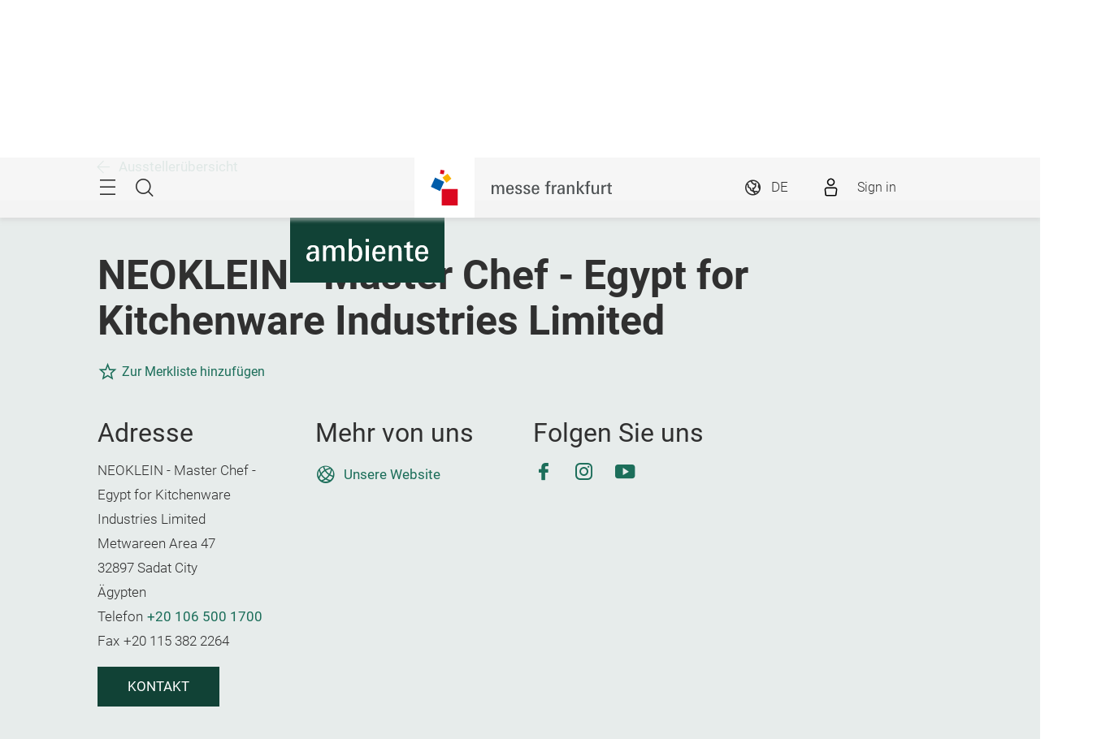

--- FILE ---
content_type: text/html;charset=utf-8
request_url: https://ambiente.messefrankfurt.com/frankfurt/de/ausstellersuche.detail.html/master-chef---egypt-for-kitchenware-industries-limited.html
body_size: 42682
content:
<!DOCTYPE HTML>
<!--[if IE ]>
<html lang="de" class="ie">
<![endif]-->
<!--[if !IE]>-->
<html lang="de">
<!--<![endif]-->
<head>




    <link rel="alternate" hreflang="x-default" href="https://ambiente.messefrankfurt.com/frankfurt/en/exhibitor-search.html"/>

    <link rel="alternate" hreflang="de" href="https://ambiente.messefrankfurt.com/frankfurt/de/ausstellersuche.html"/>

    <link rel="alternate" hreflang="en" href="https://ambiente.messefrankfurt.com/frankfurt/en/exhibitor-search.html"/>



<script type="application/ld+json">
    {
  "description" : "Entdecken Sie NEOKLEIN - Master Chef - Egypt for Kitchenware Industries Limited auf der Ambiente 2026. Informationen zu frying pan, Die-cast cookware set. 06.-10.02.2026. Jetzt mehr erfahren!",
  "mainEntityOfPage" : "https://ambiente.messefrankfurt.com/content/messefrankfurt-redaktion/ambiente/frankfurt/de/ausstellersuche.detail.html/master-chef---egypt-for-kitchenware-industries-limited.html",
  "headline" : "NEOKLEIN - Master Chef - Egypt for Kitchenware Industries Limited | Aussteller Ambiente 2026",
  "keywords" : "frying pan,Die-cast cookware set,Granite cookware,nonstick,neoklein",
  "inLanguage" : "de",
  "copyrightYear" : "2025",
  "datePublished" : "2025-12-01T10:31:14.562+01:00",
  "dateModified" : "2025-12-01T10:31:14.132+01:00",
  "author" : {
    "name" : "NEOKLEIN - Master Chef - Egypt for Kitchenware Industries Limited",
    "url" : "www.neoklein.com",
    "telephone" : "+20 106 500 1700",
    "email" : "sales@neoklein.com",
    "address" : {
      "streetAddress" : "Metwareen Area 47",
      "addressLocality" : "Sadat City",
      "postalCode" : "32897",
      "addressCountry" : "EGY",
      "@type" : "PostalAddress"
    },
    "@context" : "https://schema.org",
    "@type" : "Organization"
  },
  "publisher" : {
    "name" : "Ambiente",
    "url" : "https://ambiente.messefrankfurt.com/frankfurt/de.html",
    "logo" : "https://ambiente.messefrankfurt.com/content/dam/schema-org/ambiente.jpg",
    "@context" : "https://schema.org",
    "@type" : "Organization"
  },
  "@context" : "https://schema.org",
  "@type" : "ProfilePage"
}
</script>






<meta name="google-site-verification" content="Rr32n9lonZfbGwjaYIXm82iinBreEmRbFPhNy9FqOIw"/>


<style>
    :root {
        --font-light: Roboto-Light, Arial, sans-serif;
        --font-regular: Roboto-Regular, Arial, sans-serif;
        --font-bold: Roboto-Bold, Arial, sans-serif;
        --mf-color01: #114236; --mf-color02: #114236; --mf-color03: #1C6E5A; --mf-color04: #2DAF8F; --mf-color05: #74DBC2; --mf-color06: #FFFFFF;--mf-color-canvas_01: rgba(17,66,54,0.4); --mf-color-canvas_02: rgba(116,219,194,0.4); --mf-color02-rgba09: rgba(17,66,54,0.9); --mf-color04-rgba09: rgba(45,175,143,0.9); --mf-color02-rgba04: rgba(17,66,54,0.4); 
    }
</style>



    
    <script>
        (function () {
            var consentListeners = [];
            var currentConsent = {};
            window.onConsentGiven = function (vendor, cb) {
                if (currentConsent[vendor]) {
                    cb();
                } else {
                    consentListeners.push({vendor: vendor, cb: cb});
                }
            };
            window.offConsentGiven = function (vendor, cb) {
                for (var i in consentListeners) {
                    if (consentListeners.hasOwnProperty(i)) {
                        var listener = consentListeners[i];
                        if (listener.vendor === vendor && listener.cb === cb) {
                            consentListeners.splice(i, 1);
                            return;
                        }
                    }
                }
            };
            window.addEventListener('ucEvent', function (e) {
                if (e.detail && e.detail.event === 'consent_status') {
                    currentConsent = e.detail;
                    for (var i in consentListeners) {
                        if (consentListeners.hasOwnProperty(i)) {
                            var listener = consentListeners[i];
                            if (e.detail[listener.vendor]) {
                                window.offConsentGiven(listener.vendor, listener);
                                listener.cb();
                            }
                        }
                    }
                }
            });
        })();
    </script>
    <script src="https://web.cmp.usercentrics.eu/tcf/stub.js"></script>
    <script id="usercentrics-cmp" data-settings-id="tD38h4HHG" src="https://web.cmp.usercentrics.eu/ui/loader.js" async></script>



    <!-- Google Tag Manager -->
    <script type="text/plain" data-usercentrics="Google Tag Manager">
        (function (w, d, s, l, i) {
            w[l] = w[l] || [];
            w[l].push({
                'gtm.start':
                        new Date().getTime(), event: 'gtm.js'
            });
            var f = d.getElementsByTagName(s)[0],
                    j = d.createElement(s), dl = l != 'dataLayer' ? '&l=' + l : '';
            j.async = true;
            j.src =
                    '//www.googletagmanager.com/gtm.js?id=' + i + dl;
            f.parentNode.insertBefore(j, f);
        })(window, document, 'script', 'dataLayer', 'GTM\u002DNR5J2P');
    </script>
    <!-- End Google Tag Manager -->


<meta charset="utf-8"/>
<meta http-equiv="X-UA-Compatible" content="IE=edge"/>
<meta name="viewport" content="width=device-width, initial-scale=1"/>
<meta name="robots" content="index, follow"/>
<meta name="applicable-device" content="pc,mobile"/>








    <meta name="description" content="Entdecken Sie NEOKLEIN - Master Chef - Egypt for Kitchenware Industries Limited auf der Ambiente 2026. Informationen zu frying pan, Die-cast cookware set. 06.-10.02.2026. Jetzt mehr erfahren!"/>
    <meta name="keywords" content="frying pan,Die-cast cookware set,Granite cookware,nonstick,neoklein"/>

    
    <meta property="og:title" content="NEOKLEIN - Master Chef - Egypt for Kitchenware Industries Limited | Aussteller Ambiente 2026"/>
    <meta property="og:description" content="Entdecken Sie NEOKLEIN - Master Chef - Egypt for Kitchenware Industries Limited auf der Ambiente 2026. Informationen zu frying pan, Die-cast cookware set. 06.-10.02.2026. Jetzt mehr erfahren!"/>
    <meta property="og:type" content="website"/>
    <meta property="og:url" content="https://ambiente.messefrankfurt.com/content/messefrankfurt-redaktion/ambiente/frankfurt/de/ausstellersuche.detail.html/master-chef---egypt-for-kitchenware-industries-limited.html"/>
    <meta property="og:image"/>

    <link rel="canonical" href="https://ambiente.messefrankfurt.com/content/messefrankfurt-redaktion/ambiente/frankfurt/de/ausstellersuche.detail.html/master-chef---egypt-for-kitchenware-industries-limited.html"/>
    <title>NEOKLEIN - Master Chef - Egypt for Kitchenware Industries Limited | Aussteller Ambiente 2026</title>



<link rel="icon" type="image/x-icon" href="/content/dam/messefrankfurt-dubai/generic/logo-corporate/webspace/mf-favicon-aem.png"/>





    
<link rel="stylesheet" href="/etc.clientlibs/messefrankfurt/clientlibs/clientlib-base.min.df6e275102ea8a20cdb831925e8b2757.css" type="text/css">




    
<link rel="stylesheet" href="/etc.clientlibs/messefrankfurt/clientlibs/clientlib-icomoon.min.8c6c5b3ef4d5efe4634cfafbab0f8578.css" type="text/css">




















    <link rel="stylesheet" type="text/css" href="https://accountwidget.messefrankfurt.com/style.css"/>

</head>
<body id="top" data-t-name="Layout">



<a class="sr-only sr-only-focusable" href="#content">Überspringen</a>
<nav id="navigation" class="o-main-navigation o-off-canvas o-off-canvas--left" data-t-name="OffCanvas" data-t-decorator="MainNavigation">
<div class="o-off-canvas__layer" aria-hidden="true">

    <div class="o-off-canvas__layer-content">
        <div class="o-off-canvas__layer-scrollable">
            
    <button class="o-off-canvas__back js-o-off-canvas__back">
        <span class="o-off-canvas__back-text icon icon-arrow-previous-before">Zurück</span>
    </button>
    <button class="o-off-canvas__close js-o-off-canvas__close">
        <span class="sr-only">Navigation beenden</span>
    </button>

            
    <a class="o-off-canvas__home js-o-off-canvas__home text-muted" href="/frankfurt/de.html">
        <span class="icon-home"></span>
        
            <span class="o-off-canvas__home--label">Startseite</span>
        
    </a>

            <div class="o-off-canvas__layer-container">
                <div class="o-off-canvas__layer-container-item--nav">
                    
    <ul class="o-off-canvas__list o-main-navigation__list o-main-navigation__list--main">
        
    <li class="o-off-canvas__item">
        
    <a class="o-off-canvas__item-link
              
              js-o-off-canvas__item-link
              o-off-canvas__item-link--has-children" data-active="false" tabindex="-1" href="/frankfurt/de/profil.html">
        <span class="o-off-canvas__item-title">Profil der Ambiente</span>
        <span class="icon-right"></span>
        <span class="o-off-canvas__item-subline text-muted">Zahlen und Fakten</span>
    </a>

        
    <div class="o-off-canvas__layer" aria-hidden="true">
        <div class="o-off-canvas__layer-content">
            <div class="o-off-canvas__layer-scrollable">
                
                
    <a class="o-off-canvas__item-link
              o-off-canvas__link--page
              
              " data-active="false" tabindex="-1" href="/frankfurt/de/profil.html">
        <span class="o-off-canvas__item-title">Über die Ambiente</span>
        
        
    </a>

                
    <ul class="o-off-canvas__list o-main-navigation__list o-main-navigation__list--main">
        
    <li class="o-off-canvas__item">
        
    <a class="o-off-canvas__item-link
              
              
              " data-active="false" tabindex="-1" href="/frankfurt/de/profil/dining.html">
        <span class="o-off-canvas__item-title">Dining</span>
        
        
    </a>

        
    </li>

    
        
    <li class="o-off-canvas__item">
        
    <a class="o-off-canvas__item-link
              
              
              " data-active="false" tabindex="-1" href="/frankfurt/de/profil/living.html">
        <span class="o-off-canvas__item-title">Living</span>
        
        
    </a>

        
    </li>

    
        
    <li class="o-off-canvas__item">
        
    <a class="o-off-canvas__item-link
              
              
              " data-active="false" tabindex="-1" href="/frankfurt/de/profil/giving.html">
        <span class="o-off-canvas__item-title">Giving</span>
        
        
    </a>

        
    </li>

    
        
    <li class="o-off-canvas__item">
        
    <a class="o-off-canvas__item-link
              
              
              " data-active="false" tabindex="-1" href="/frankfurt/de/profil/global-sourcing.html">
        <span class="o-off-canvas__item-title">Global Sourcing</span>
        
        
    </a>

        
    </li>

    
        
    <li class="o-off-canvas__item">
        
    <a class="o-off-canvas__item-link
              
              
              " data-active="false" tabindex="-1" href="/frankfurt/de/profil/ambiente365.html">
        <span class="o-off-canvas__item-title">Ambiente 365 Tage im Jahr</span>
        
        
    </a>

        
    </li>

    
        
    <li class="o-off-canvas__item">
        
    <a class="o-off-canvas__item-link
              
              
              " data-active="false" tabindex="-1" href="/frankfurt/de/profil/partner.html">
        <span class="o-off-canvas__item-title">Partner der Ambiente</span>
        
        
    </a>

        
    </li>

    
        
    <li class="o-off-canvas__item">
        
    <a class="o-off-canvas__item-link
              
              
              " data-active="false" tabindex="-1" href="/frankfurt/de/profil/weltweit.html">
        <span class="o-off-canvas__item-title">Ambiente weltweit</span>
        
        
    </a>

        
    </li>

    
        
    <li class="o-off-canvas__item">
        
    <a class="o-off-canvas__item-link
              
              
              " data-active="false" tabindex="-1" href="/frankfurt/de/profil/nachhaltigkeit.html">
        <span class="o-off-canvas__item-title">Nachhaltigkeit</span>
        
        
    </a>

        
    </li>

    </ul>

            </div>
        </div>
    </div>

    </li>

    
        
    <li class="o-off-canvas__item">
        
    <a class="o-off-canvas__item-link
              
              
              " data-active="true" tabindex="-1" href="/frankfurt/de/ausstellersuche.html">
        <span class="o-off-canvas__item-title">Aussteller &amp; Produkte</span>
        
        <span class="o-off-canvas__item-subline text-muted">Die Ausstellersuche zur Ambiente 2026</span>
    </a>

        
    </li>

    
        
    <li class="o-off-canvas__item">
        
    <a class="o-off-canvas__item-link
              
              js-o-off-canvas__item-link
              o-off-canvas__item-link--has-children" data-active="false" tabindex="-1" href="/frankfurt/de/themen-events.html">
        <span class="o-off-canvas__item-title">Themen &amp; Events</span>
        <span class="icon-right"></span>
        <span class="o-off-canvas__item-subline text-muted">Das Programm im Überblick</span>
    </a>

        
    <div class="o-off-canvas__layer" aria-hidden="true">
        <div class="o-off-canvas__layer-content">
            <div class="o-off-canvas__layer-scrollable">
                
                
    <a class="o-off-canvas__item-link
              o-off-canvas__link--page
              
              " data-active="false" tabindex="-1" href="/frankfurt/de/themen-events.html">
        <span class="o-off-canvas__item-title">Alle Themen &amp; Events</span>
        
        
    </a>

                
    <ul class="o-off-canvas__list o-main-navigation__list o-main-navigation__list--main">
        
    <li class="o-off-canvas__item">
        
    <a class="o-off-canvas__item-link
              
              
              " data-active="false" tabindex="-1" href="/frankfurt/de/themen-events/events.html">
        <span class="o-off-canvas__item-title">Eventprogramm 2026</span>
        
        
    </a>

        
    </li>

    
        
    <li class="o-off-canvas__item">
        
    <a class="o-off-canvas__item-link
              
              
              " data-active="false" tabindex="-1" href="/frankfurt/de/themen-events/ambienteprojects.html">
        <span class="o-off-canvas__item-title">Ambiente Projects</span>
        
        
    </a>

        
    </li>

    
        
    <li class="o-off-canvas__item">
        
    <a class="o-off-canvas__item-link
              
              
              " data-active="false" tabindex="-1" href="/frankfurt/de/themen-events/trends.html">
        <span class="o-off-canvas__item-title">Ambiente Trends 26+</span>
        
        
    </a>

        
    </li>

    
        
    <li class="o-off-canvas__item">
        
    <a class="o-off-canvas__item-link
              
              
              " data-active="false" tabindex="-1" href="/frankfurt/de/themen-events/design.html">
        <span class="o-off-canvas__item-title">Design</span>
        
        
    </a>

        
    </li>

    
        
    <li class="o-off-canvas__item">
        
    <a class="o-off-canvas__item-link
              
              
              " data-active="false" tabindex="-1" href="/frankfurt/de/themen-events/ethical-style.html">
        <span class="o-off-canvas__item-title">Ethical Style</span>
        
        
    </a>

        
    </li>

    
        
    <li class="o-off-canvas__item">
        
    <a class="o-off-canvas__item-link
              
              
              " data-active="false" tabindex="-1" href="/frankfurt/de/themen-events/academies.html">
        <span class="o-off-canvas__item-title">Academies</span>
        
        
    </a>

        
    </li>

    
        
    <li class="o-off-canvas__item">
        
    <a class="o-off-canvas__item-link
              
              
              " data-active="false" tabindex="-1" href="/frankfurt/de/themen-events/mediathek.html">
        <span class="o-off-canvas__item-title">Mediathek</span>
        
        
    </a>

        
    </li>

    </ul>

            </div>
        </div>
    </div>

    </li>

    
        
    <li class="o-off-canvas__item">
        
    <a class="o-off-canvas__item-link
              
              js-o-off-canvas__item-link
              o-off-canvas__item-link--has-children" data-active="false" tabindex="-1" href="/frankfurt/de/planung-vorbereitung.html">
        <span class="o-off-canvas__item-title">Planung &amp; Vorbereitung</span>
        <span class="icon-right"></span>
        <span class="o-off-canvas__item-subline text-muted">Für Besucher*innen und Aussteller</span>
    </a>

        
    <div class="o-off-canvas__layer" aria-hidden="true">
        <div class="o-off-canvas__layer-content">
            <div class="o-off-canvas__layer-scrollable">
                
                
    <a class="o-off-canvas__item-link
              o-off-canvas__link--page
              
              " data-active="false" tabindex="-1" href="/frankfurt/de/planung-vorbereitung.html">
        <span class="o-off-canvas__item-title">Übersicht</span>
        
        
    </a>

                
    <ul class="o-off-canvas__list o-main-navigation__list o-main-navigation__list--main">
        
    <li class="o-off-canvas__item">
        
    <a class="o-off-canvas__item-link
              
              js-o-off-canvas__item-link
              o-off-canvas__item-link--has-children" data-active="false" tabindex="-1" href="/frankfurt/de/planung-vorbereitung/aussteller.html">
        <span class="o-off-canvas__item-title">Für Aussteller</span>
        <span class="icon-right"></span>
        
    </a>

        
    <div class="o-off-canvas__layer" aria-hidden="true">
        <div class="o-off-canvas__layer-content">
            <div class="o-off-canvas__layer-scrollable">
                
                
    <a class="o-off-canvas__item-link
              o-off-canvas__link--page
              
              " data-active="false" tabindex="-1" href="/frankfurt/de/planung-vorbereitung/aussteller.html">
        <span class="o-off-canvas__item-title">Anmeldung &amp; Teilnahme</span>
        
        
    </a>

                
    <ul class="o-off-canvas__list o-main-navigation__list o-main-navigation__list--main">
        
    <li class="o-off-canvas__item">
        
    <a class="o-off-canvas__item-link
              
              
              " data-active="false" tabindex="-1" href="/frankfurt/de/planung-vorbereitung/aussteller/teilnahmeerklaerung.html">
        <span class="o-off-canvas__item-title">Teilnahmeerklärung</span>
        
        
    </a>

        
    </li>

    
        
    <li class="o-off-canvas__item">
        
    <a class="o-off-canvas__item-link
              
              
              " data-active="false" tabindex="-1" href="/frankfurt/de/planung-vorbereitung/aussteller/global-sourcing.html">
        <span class="o-off-canvas__item-title">Global Sourcing</span>
        
        
    </a>

        
    </li>

    
        
    <li class="o-off-canvas__item">
        
    <a class="o-off-canvas__item-link
              
              
              " data-active="false" tabindex="-1" href="/frankfurt/de/planung-vorbereitung/aussteller/checkliste.html">
        <span class="o-off-canvas__item-title">Ausstellercheckliste</span>
        
        
    </a>

        
    </li>

    
        
    <li class="o-off-canvas__item">
        
    <a class="o-off-canvas__item-link
              
              
              " data-active="false" tabindex="-1" href="/frankfurt/de/planung-vorbereitung/aussteller/leadsuccess.html">
        <span class="o-off-canvas__item-title">LeadSuccess</span>
        
        
    </a>

        
    </li>

    
        
    <li class="o-off-canvas__item">
        
    <a class="o-off-canvas__item-link
              
              
              " data-active="false" tabindex="-1" href="/frankfurt/de/planung-vorbereitung/aussteller/technische-daten.html">
        <span class="o-off-canvas__item-title">Technische Daten der Hallen</span>
        
        
    </a>

        
    </li>

    
        
    <li class="o-off-canvas__item">
        
    <a class="o-off-canvas__item-link
              
              
              " data-active="false" tabindex="-1" href="/frankfurt/de/planung-vorbereitung/aussteller/faq.html">
        <span class="o-off-canvas__item-title">FAQ</span>
        
        
    </a>

        
    </li>

    </ul>

            </div>
        </div>
    </div>

    </li>

    
        
    <li class="o-off-canvas__item">
        
    <a class="o-off-canvas__item-link
              
              
              " data-active="false" tabindex="-1" href="/frankfurt/de/planung-vorbereitung/besucher.html">
        <span class="o-off-canvas__item-title">Für Besucher*innen</span>
        
        
    </a>

        
    </li>

    
        
    <li class="o-off-canvas__item">
        
    <a class="o-off-canvas__item-link
              
              
              " data-active="false" tabindex="-1" href="/frankfurt/de/planung-vorbereitung/a-z.html">
        <span class="o-off-canvas__item-title">Messeservices von A-Z</span>
        
        
    </a>

        
    </li>

    
        
    <li class="o-off-canvas__item">
        
    <a class="o-off-canvas__item-link
              
              
              " data-active="false" tabindex="-1" href="/frankfurt/de/planung-vorbereitung/messegelaende.html">
        <span class="o-off-canvas__item-title">Messegelände</span>
        
        
    </a>

        
    </li>

    
        
    <li class="o-off-canvas__item">
        
    <a class="o-off-canvas__item-link
              
              
              " data-active="false" tabindex="-1" href="/frankfurt/de/planung-vorbereitung/anreise-aufenthalt.html">
        <span class="o-off-canvas__item-title">Anreise &amp; Aufenthalt</span>
        
        
    </a>

        
    </li>

    
        
    <li class="o-off-canvas__item">
        
    <a class="o-off-canvas__item-link
              
              
              " data-active="false" tabindex="-1" href="/frankfurt/de/planung-vorbereitung/sponsoring.html">
        <span class="o-off-canvas__item-title">Sponsoring</span>
        
        
    </a>

        
    </li>

    </ul>

            </div>
        </div>
    </div>

    </li>

    
        
    <li class="o-off-canvas__item">
        
    <a class="o-off-canvas__item-link
              
              js-o-off-canvas__item-link
              o-off-canvas__item-link--has-children" data-active="false" tabindex="-1" href="/frankfurt/de/ausstellerservices.html">
        <span class="o-off-canvas__item-title">Ausstellerservices</span>
        <span class="icon-right"></span>
        <span class="o-off-canvas__item-subline text-muted">Services rund um Ihren Stand</span>
    </a>

        
    <div class="o-off-canvas__layer" aria-hidden="true">
        <div class="o-off-canvas__layer-content">
            <div class="o-off-canvas__layer-scrollable">
                
                
    <a class="o-off-canvas__item-link
              o-off-canvas__link--page
              
              " data-active="false" tabindex="-1" href="/frankfurt/de/ausstellerservices.html">
        <span class="o-off-canvas__item-title">Ausstellerservices</span>
        
        
    </a>

                
    <ul class="o-off-canvas__list o-main-navigation__list o-main-navigation__list--main">
        
    <li class="o-off-canvas__item">
        
    <a class="o-off-canvas__item-link
              
              
              " data-active="false" tabindex="-1" href="/frankfurt/de/ausstellerservices/services-bestellen.html">
        <span class="o-off-canvas__item-title">Produkte und Services bestellen</span>
        
        
    </a>

        
    </li>

    
        
    <li class="o-off-canvas__item">
        
    <a class="o-off-canvas__item-link
              
              js-o-off-canvas__item-link
              o-off-canvas__item-link--has-children" data-active="false" tabindex="-1" href="/frankfurt/de/ausstellerservices/standbau.html">
        <span class="o-off-canvas__item-title">Standbau und Mietmöbel</span>
        <span class="icon-right"></span>
        
    </a>

        
    <div class="o-off-canvas__layer" aria-hidden="true">
        <div class="o-off-canvas__layer-content">
            <div class="o-off-canvas__layer-scrollable">
                
                
    <a class="o-off-canvas__item-link
              o-off-canvas__link--page
              
              " data-active="false" tabindex="-1" href="/frankfurt/de/ausstellerservices/standbau.html">
        <span class="o-off-canvas__item-title">Standbau und Mietmöbel</span>
        
        
    </a>

                
    <ul class="o-off-canvas__list o-main-navigation__list o-main-navigation__list--main">
        
    <li class="o-off-canvas__item">
        
    <a class="o-off-canvas__item-link
              
              
              " data-active="false" tabindex="-1" href="/frankfurt/de/ausstellerservices/standbau/standtechnik.html">
        <span class="o-off-canvas__item-title">Standtechnik</span>
        
        
    </a>

        
    </li>

    
        
    <li class="o-off-canvas__item">
        
    <a class="o-off-canvas__item-link
              
              
              " data-active="false" tabindex="-1" href="/frankfurt/de/ausstellerservices/standbau/standservices.html">
        <span class="o-off-canvas__item-title">Standservices und Personal</span>
        
        
    </a>

        
    </li>

    
        
    <li class="o-off-canvas__item">
        
    <a class="o-off-canvas__item-link
              
              
              " data-active="false" tabindex="-1" href="/frankfurt/de/ausstellerservices/standbau/service-pakete.html">
        <span class="o-off-canvas__item-title">Service-Pakete</span>
        
        
    </a>

        
    </li>

    
        
    <li class="o-off-canvas__item">
        
    <a class="o-off-canvas__item-link
              
              
              " data-active="false" tabindex="-1" href="/frankfurt/de/ausstellerservices/standbau/stand-construction-authorisation-check.html">
        <span class="o-off-canvas__item-title">Standbaugenehmigung</span>
        
        
    </a>

        
    </li>

    </ul>

            </div>
        </div>
    </div>

    </li>

    
        
    <li class="o-off-canvas__item">
        
    <a class="o-off-canvas__item-link
              
              js-o-off-canvas__item-link
              o-off-canvas__item-link--has-children" data-active="false" tabindex="-1" href="/frankfurt/de/ausstellerservices/werbemoeglichkeiten.html">
        <span class="o-off-canvas__item-title">Werbemöglichkeiten</span>
        <span class="icon-right"></span>
        
    </a>

        
    <div class="o-off-canvas__layer" aria-hidden="true">
        <div class="o-off-canvas__layer-content">
            <div class="o-off-canvas__layer-scrollable">
                
                
    <a class="o-off-canvas__item-link
              o-off-canvas__link--page
              
              " data-active="false" tabindex="-1" href="/frankfurt/de/ausstellerservices/werbemoeglichkeiten.html">
        <span class="o-off-canvas__item-title">Werbemöglichkeiten</span>
        
        
    </a>

                
    <ul class="o-off-canvas__list o-main-navigation__list o-main-navigation__list--main">
        
    <li class="o-off-canvas__item">
        
    <a class="o-off-canvas__item-link
              
              
              " data-active="false" tabindex="-1" href="/frankfurt/de/ausstellerservices/werbemoeglichkeiten/indoor.html">
        <span class="o-off-canvas__item-title">Werbemöglichkeiten Indoor</span>
        
        
    </a>

        
    </li>

    
        
    <li class="o-off-canvas__item">
        
    <a class="o-off-canvas__item-link
              
              
              " data-active="false" tabindex="-1" href="/frankfurt/de/ausstellerservices/werbemoeglichkeiten/outdoor.html">
        <span class="o-off-canvas__item-title">Werbemöglichkeiten Outdoor</span>
        
        
    </a>

        
    </li>

    
        
    <li class="o-off-canvas__item">
        
    <a class="o-off-canvas__item-link
              
              
              " data-active="false" tabindex="-1" href="/frankfurt/de/ausstellerservices/werbemoeglichkeiten/online.html">
        <span class="o-off-canvas__item-title">Werbemöglichkeiten Online</span>
        
        
    </a>

        
    </li>

    
        
    <li class="o-off-canvas__item">
        
    <a class="o-off-canvas__item-link
              
              
              " data-active="false" tabindex="-1" href="/frankfurt/de/ausstellerservices/werbemoeglichkeiten/download-logo-werbemittel.html">
        <span class="o-off-canvas__item-title">Logos und Werbemittel</span>
        
        
    </a>

        
    </li>

    </ul>

            </div>
        </div>
    </div>

    </li>

    
        
    <li class="o-off-canvas__item">
        
    <a class="o-off-canvas__item-link
              
              
              " data-active="false" tabindex="-1" href="/frankfurt/de/ausstellerservices/catering.html">
        <span class="o-off-canvas__item-title">Catering</span>
        
        
    </a>

        
    </li>

    
        
    <li class="o-off-canvas__item">
        
    <a class="o-off-canvas__item-link
              
              js-o-off-canvas__item-link
              o-off-canvas__item-link--has-children" data-active="false" tabindex="-1" href="/frankfurt/de/ausstellerservices/logistik.html">
        <span class="o-off-canvas__item-title">Logistik und Verkehr</span>
        <span class="icon-right"></span>
        
    </a>

        
    <div class="o-off-canvas__layer" aria-hidden="true">
        <div class="o-off-canvas__layer-content">
            <div class="o-off-canvas__layer-scrollable">
                
                
    <a class="o-off-canvas__item-link
              o-off-canvas__link--page
              
              " data-active="false" tabindex="-1" href="/frankfurt/de/ausstellerservices/logistik.html">
        <span class="o-off-canvas__item-title">Logistik und Verkehr</span>
        
        
    </a>

                
    <ul class="o-off-canvas__list o-main-navigation__list o-main-navigation__list--main">
        
    <li class="o-off-canvas__item">
        
    <a class="o-off-canvas__item-link
              
              
              " data-active="false" tabindex="-1" href="/frankfurt/de/ausstellerservices/logistik/logistik.html">
        <span class="o-off-canvas__item-title">Logistikservices</span>
        
        
    </a>

        
    </li>

    
        
    <li class="o-off-canvas__item">
        
    <a class="o-off-canvas__item-link
              
              
              " data-active="false" tabindex="-1" href="/frankfurt/de/ausstellerservices/logistik/verkehr.html">
        <span class="o-off-canvas__item-title">Verkehrsmanagement</span>
        
        
    </a>

        
    </li>

    </ul>

            </div>
        </div>
    </div>

    </li>

    
        
    <li class="o-off-canvas__item">
        
    <a class="o-off-canvas__item-link
              
              
              " data-active="false" tabindex="-1" href="/frankfurt/de/ausstellerservices/mfac.html">
        <span class="o-off-canvas__item-title">Messe Frankfurt against Copying</span>
        
        
    </a>

        
    </li>

    
        
    <li class="o-off-canvas__item">
        
    <a class="o-off-canvas__item-link
              
              
              " data-active="false" tabindex="-1" href="/frankfurt/de/ausstellerservices/media-package-manager.html">
        <span class="o-off-canvas__item-title">Medienpaket Manager (MPM)</span>
        
        
    </a>

        
    </li>

    
        
    <li class="o-off-canvas__item">
        
    <a class="o-off-canvas__item-link
              
              
              " data-active="false" tabindex="-1" href="/frankfurt/de/ausstellerservices/hygiene.html">
        <span class="o-off-canvas__item-title">Schutz- und Hygienekonzept</span>
        
        
    </a>

        
    </li>

    </ul>

            </div>
        </div>
    </div>

    </li>

    
        
    <li class="o-off-canvas__item">
        
    <a class="o-off-canvas__item-link
              
              js-o-off-canvas__item-link
              o-off-canvas__item-link--has-children" data-active="false" tabindex="-1" href="/frankfurt/de/networking.html">
        <span class="o-off-canvas__item-title">Networking</span>
        <span class="icon-right"></span>
        <span class="o-off-canvas__item-subline text-muted">Matchmaking für Ihr Business</span>
    </a>

        
    <div class="o-off-canvas__layer" aria-hidden="true">
        <div class="o-off-canvas__layer-content">
            <div class="o-off-canvas__layer-scrollable">
                
                
    <a class="o-off-canvas__item-link
              o-off-canvas__link--page
              
              " data-active="false" tabindex="-1" href="/frankfurt/de/networking.html">
        <span class="o-off-canvas__item-title">Über Networking</span>
        
        
    </a>

                
    <ul class="o-off-canvas__list o-main-navigation__list o-main-navigation__list--main">
        
    <li class="o-off-canvas__item">
        
    <a class="o-off-canvas__item-link
              
              
              " data-active="false" tabindex="-1" href="/frankfurt/de/networking/login.html">
        <span class="o-off-canvas__item-title">Networking Login</span>
        
        
    </a>

        
    </li>

    
        
    <li class="o-off-canvas__item">
        
    <a class="o-off-canvas__item-link
              
              
              " data-active="false" tabindex="-1" href="/frankfurt/de/networking/faq.html">
        <span class="o-off-canvas__item-title">FAQ</span>
        
        
    </a>

        
    </li>

    </ul>

            </div>
        </div>
    </div>

    </li>

    
        
    <li class="o-off-canvas__item">
        
    <a class="o-off-canvas__item-link
              
              js-o-off-canvas__item-link
              o-off-canvas__item-link--has-children" data-active="false" tabindex="-1" href="/frankfurt/de/presse.html">
        <span class="o-off-canvas__item-title">Presse &amp; Medien</span>
        <span class="icon-right"></span>
        <span class="o-off-canvas__item-subline text-muted">Pressebereich der Ambiente</span>
    </a>

        
    <div class="o-off-canvas__layer" aria-hidden="true">
        <div class="o-off-canvas__layer-content">
            <div class="o-off-canvas__layer-scrollable">
                
                
    <a class="o-off-canvas__item-link
              o-off-canvas__link--page
              
              " data-active="false" tabindex="-1" href="/frankfurt/de/presse.html">
        <span class="o-off-canvas__item-title">Für Journalist*innen</span>
        
        
    </a>

                
    <ul class="o-off-canvas__list o-main-navigation__list o-main-navigation__list--main">
        
    <li class="o-off-canvas__item">
        
    <a class="o-off-canvas__item-link
              
              
              " data-active="false" tabindex="-1" href="/frankfurt/de/presse/pressemeldungen.html">
        <span class="o-off-canvas__item-title">Pressemeldungen</span>
        
        
    </a>

        
    </li>

    
        
    <li class="o-off-canvas__item">
        
    <a class="o-off-canvas__item-link
              
              
              " data-active="false" tabindex="-1" href="/frankfurt/de/presse/pressematerial.html">
        <span class="o-off-canvas__item-title">Bildmaterial</span>
        
        
    </a>

        
    </li>

    
        
    <li class="o-off-canvas__item">
        
    <a class="o-off-canvas__item-link
              
              
              " data-active="false" tabindex="-1" href="/frankfurt/de/presse/pressetermine.html">
        <span class="o-off-canvas__item-title">Pressetermine</span>
        
        
    </a>

        
    </li>

    </ul>

            </div>
        </div>
    </div>

    </li>

    </ul>

                </div>
                <div class="o-off-canvas__layer-container-item--additional">
                    
    <a class="btn btn-default o-main-navigation__button--conversion" tabindex="0" href="/frankfurt/de/planung-vorbereitung/besucher.html">Ticket kaufen</a>

                    
    <ul class="o-off-canvas__list o-off-canvas__list--meta o-main-navigation__list o-main-navigation__list--meta">
        <li class="o-off-canvas__item">
            <a class="o-off-canvas__item-link" tabindex="-1" href="/frankfurt/de/kontakt.html">Kontakt</a>
        </li>
    
        <li class="o-off-canvas__item">
            <a class="o-off-canvas__item-link" tabindex="-1" href="/frankfurt/de/planung-vorbereitung.html#oeffnungszeiten">Öffnungszeiten</a>
        </li>
    </ul>

                    
    <ul class="o-off-canvas__list o-off-canvas__list--corporate o-main-navigation__list o-main-navigation__list--corporate">
        <li class="o-off-canvas__item">
            <a class="o-off-canvas__item-link a-link--external-left" target="_blank" tabindex="-1" rel="noopener noreferrer" href="https://consumergoods.digital.messefrankfurt.com/">Digitale Event-Plattform</a>
        </li>
    
        <li class="o-off-canvas__item">
            <a class="o-off-canvas__item-link a-link--external-left" target="_blank" tabindex="-1" rel="noopener noreferrer" href="https://conzoom-solutions.messefrankfurt.com/frankfurt/de.html">Conzoom Solutions</a>
        </li>
    
        <li class="o-off-canvas__item">
            <a class="o-off-canvas__item-link a-link--external-left" target="_blank" tabindex="-1" rel="noopener noreferrer" href="https://conzoom-circle.messefrankfurt.com/worldwide/de.html">Konsumgütermessen weltweit</a>
        </li>
    </ul>

                </div>
            </div>
        </div>
    </div>
</div>



    



</nav>

<div class="o-search o-off-canvas o-off-canvas--top" data-t-name="OffCanvas" data-t-decorator="Search">


<div class="o-off-canvas__layer">
    <div class="container">
        <div class="row">
            <div class="col-xs-9 center-block">
                <button class="o-off-canvas__close js-o-off-canvas__close">
                    <span class="sr-only">Suche beenden</span>
                </button>
                <h2>Suche</h2>
                <form class="m-form m-form--search" data-t-name="Form" data-t-decorator="Search" method="GET" action="/frankfurt/de/suche.html">
                    <div class="m-form__search-filter hidden-xs">
                        <fieldset>
                            <input class="js-m-form__search-filter" type="radio" id="category_all" name="f" value="/frankfurt/de/suche.html" data-placeholder="Suchbegriff eingeben" checked="checked"/>
                            <label for="category_all">Alles durchsuchen</label>
                        
                            <input class="js-m-form__search-filter" type="radio" id="category_1" name="f" value="/frankfurt/de/suche-inhalte.html" data-placeholder="Suchbegriff eingeben"/>
                            <label for="category_1">Inhalte</label>
                        
                            <input class="js-m-form__search-filter" type="radio" id="category_2" name="f" value="/frankfurt/de/ausstellersuche.html" data-placeholder="Suchbegriff eingeben, z.B. Aussteller, Produkt, ..."/>
                            <label for="category_2">Aussteller &amp; Produkte</label>
                        
                            <input class="js-m-form__search-filter" type="radio" id="category_3" name="f" value="/frankfurt/de/themen-events/events.html" data-placeholder="Suchbegriff eingeben"/>
                            <label for="category_3">Eventkalender</label>
                        </fieldset>
                    </div>
                    <div class="m-form__searchbar">
                        <div class="a-form-input a-form-input--searchfield" data-t-name="FormInput" data-t-id="5">
                            <button class="a-form-input__clear js-form-input__clear icon icon-close hidden" type="button"></button>
                            <input class="js-form-input__clear-text js-m-form__search-field" type="text" id="search" name="q" placeholder="Suchbegriff eingeben"/>
                        </div>
                        <div class="m-form__search-filter hidden-sm hidden-md hidden-lg">
                            <div class="a-form-select">
                                
                                <select id="categoryFilter" class="js-m-form__search-filter a-form-select__arrow" size="1">
                                    <option value="/frankfurt/de/suche.html">Alles durchsuchen</option>
                                
                                    <option value="/frankfurt/de/suche-inhalte.html">Inhalte</option>
                                
                                    <option value="/frankfurt/de/ausstellersuche.html">Aussteller &amp; Produkte</option>
                                
                                    <option value="/frankfurt/de/themen-events/events.html">Eventkalender</option>
                                </select>
                            </div>
                        </div>
                        <button type="submit" class="btn btn-primary btn-icon">
                            <span class="icon icon-magnifier"></span>
                            <span>Suchen</span>
                        </button>
                    </div>
                </form>
                
            </div>
        </div>
    </div>
</div>



    



</div>


<div class="o-share-page o-off-canvas o-off-canvas--right" data-t-name="OffCanvas" data-t-decorator="SharePage">


<aside id="share" class="o-share-page o-off-canvas o-off-canvas--right" data-t-name="OffCanvas" data-t-decorator="SharePage">
    <div class="o-off-canvas__layer">
        <div class="o-off-canvas__layer-content">
            <div class="o-off-canvas__layer-scrollable">
                <button class="o-off-canvas__close js-o-off-canvas__close">
                    <span class="sr-only">Schließen</span>
                </button>
                <span class="h2">
                    Teilen
                </span>
                <ul class="o-off-canvas__list">
                    <li class="o-off-canvas__item">
                        <a target="_blank" rel="noopener noreferrer" class="a-link--external" href="https://www.facebook.com/sharer/sharer.php?u=_currentPageUrl_&hashtag#ambiente">
                            <span class="icon icon-facebook"></span>
                            <span>Facebook</span>
                        </a>
                    </li>
                    
                    
                    <li class="o-off-canvas__item">
                        <a target="_blank" rel="noopener noreferrer" class="a-link--external" href="https://www.linkedin.com/shareArticle?mini=true&url=_currentPageUrl_">
                            <span class="icon icon-linkedin"></span>
                            <span>LinkedIn</span>
                        </a>
                    </li>
                    <li class="o-off-canvas__item">
                        <a target="_blank" rel="noopener noreferrer" class="a-link--external" href="https://www.xing.com/spi/shares/new?url=_currentPageUrl_">
                            <span class="icon icon-xing"></span>
                            <span>Xing</span>
                        </a>
                    </li>
                    <li class="o-off-canvas__item  o-off-canvas__item--hidden-sm-up">
                        <a target="_blank" rel="noopener noreferrer" class="a-link--external" href="https://wa.me/?text=_currentPageUrl_">
                            <span class="icon icon-whatsapp"></span>
                            <span>WhatsApp</span>
                        </a>
                    </li>
                    <li class="o-off-canvas__item">
                        <a target="_blank" rel="noopener noreferrer" class="a-link--external" href="https://social-plugins.line.me/lineit/share?url=_currentPageUrl_">
                            <span class="icon icon-line"></span>
                            <span>LINE</span>
                        </a>
                    </li>
                    <li class="o-off-canvas__item">
                        <a target="_blank" href="mailto:?subject=Eine%20Weiterempfehlung%20von%20ambiente.messefrankfurt.com&body=Diese%20Seite%20wurde%20Ihnen%20empfohlen:%20_currentPageUrl_" rel="noopener noreferrer">
                            <span class="icon icon-email"></span>
                            <span>Seite per E-Mail empfehlen</span>
                        </a>
                    </li>
                    <li class="o-off-canvas__item">
                        <a class="js-o-share-page__copy-to-clipboard" data-success="Link in die Zwischenablage kopiert" data-toggle="tooltip" data-placement="bottom" title="Link in die Zwischenablage kopiert" href="/frankfurt/de/ausstellersuchedetail.html/">
                            <span class="icon icon-link"></span>
                            <span>Link kopieren</span>
                        </a>
                    </li>
                </ul>
            </div>
        </div>
    </div>
</aside>



    



</div>

<main class="layout-cube">
    



<div class="a-to-top a-to-top--hidden" data-t-name="ToTop">
    <div class="container">
        <a class="btn btn-default btn-icon-single" href="#top">
            <span class="icon-arrowup"></span>
        </a>
    </div>
</div>

<header class="o-cube-header o-cube-header--fix" data-t-name="CubeHeader">




<div class="container">
    <div class="o-cube-header__wrap">
        <div class="row">
            <div class="col-xxs-3 col-xxs-3--displayed-without-content">
    <a class="o-cube-header__main-navigation-toggle js-o-cube-header__main-navigation-toggle" accesskey="m">
        <span class="sr-only">Menü</span>
    </a>
    <a class="o-cube-header__search-toggle js-o-cube-header__search-toggle" accesskey="s">
        <span class="sr-only">Suche</span>
    </a>
</div>
            <div class="col-xxs-6">
    <div class="o-cube-header__corporate-logo">
        <a class="o-cube-header__corporate-logo-cube" href="https://www.messefrankfurt.com/frankfurt/de.html">
            <img src="/content/dam/messefrankfurt-redaktion/ebu23/logo/cubes/messefrankfurt-small.svg" alt="Messe Frankfurt Cubes"/>
        </a>

        <a class="o-cube-header__corporate-logo-wordmark" href="https://www.messefrankfurt.com/frankfurt/de.html">
            <img src="/content/dam/messefrankfurt-redaktion/ebu23/logo/cubes/MF_Wortmarke_150x74_ohneRand.svg" alt="Messe Frankfurt"/>
        </a>
    </div>
</div>
            <div class="col-xxs-3 o-cube-header__right">
    <div class="o-cube-header__language">
        <a class="o-cube-header__language-toggle js-o-cube-header__language-toggle">
            <span>DE</span>
        </a>
        <ul class="m-dropdown o-cube-header__language-options">
            <li class="m-dropdown-item m-dropdown-item--disabled">
                <a tabindex="-1">
                    DE (DE) - Deutsch
                </a>
            </li>
        
            <li class="m-dropdown-item ">
                <a tabindex="-1" href="/frankfurt/en/exhibitor-search.html">
                    EN (GB) - English
                </a>
            </li>
        </ul>
    </div>
    <div class="o-cube-header__login">
        <div id="infobox"></div>
    </div>
</div>
        </div>
    </div>
</div>



    



</header>




    
    







    


    <div class="o-cube-stage-animation-controller" data-t-name="CubeStageAnimationController"></div>
    <div class="m-cube-stage m-cube-stage--none m-cube-stage--product-cube" data-t-name="CubeStage" data-t-decorator="None">
        
        
        

        
    <div class="m-cube-stage-conversion m-cube-stage-conversion--none" data-t-name="CubeStageConversion">
        
        










    <a class="m-cube-stage-cube m-cube-stage-cube--product m-cube-stage-cube--product-minimal" data-t-name="CubeStageCube" data-t-decorator="Product" href="/frankfurt/de.html">
        <div class="m-cube-stage-cube--product-logo">
            <img src="/content/dam/messefrankfurt-redaktion/ambiente/general/cube/ambiente-logo.svg" alt="Ambiente Logo"/>
        </div>
        <div class="m-cube-stage-cube--product-slider js-cube-slider">
            <div class="m-cube-stage-cube--product-text">
                <span>6. – 10.2.2026
Frankfurt am Main</span>
            </div>
        </div>
    </a>





    </div>

    

    </div>








    








    
    <div id="heading">



    <div class="m-page-heading" data-t-name="PageHeading">
        <div class="container">
            <div class="row">
                <div class="col-sm-10 col-md-8">
                    
                    
                    <h1>Aussteller und Produkte der Ambiente 2026</h1>
                    
                    
                    
                </div>
            </div>
        </div>
    </div>




    



</div>

    <div id="content" class="container">
        <div>

    








    
    
    <div class="exhibitorSearch abstractComponent">






<div data-t-name="CustomComponent" class="m-custom-component">
    <div id="mf-ex-root"><div class="MF-REACT ex-application"><div><noscript></noscript><noscript></noscript><div class="row ex-exhibitor-detail__buttonrow"><a class="ex-exhibitor-detail__overview-link a-link a-link--back" href="/frankfurt/de/ausstellersuche.html"><span>Ausstellerübersicht</span></a></div><div class="ex-contact-box__container h-background h-background--fullwidth"><div class="ex-contact-box__container-content ex-contact-box__background"><div class="row ex-exhibitor-detail__title"><div class="col-xxs-10 col-sm-10 ex-exhibitor-detail__title-container"><h1 class="ex-exhibitor-detail__title-headline" data-hash="exhibitorheadline">NEOKLEIN - Master Chef - Egypt for Kitchenware Industries Limited</h1><button class="ex-exhibitor-detail__info-button hidden" title="Info"><span class="icon icon-info01"></span></button><div class="ex-exhibitor-detail__linkrow"></div></div></div><div class="ex-contact-box__grid"><div class="m-accordion"><div class="m-accordion__container" role="tablist" aria-multiselectable="true"><div class="ex-accordion-item m-accordion-item h-background h-background--fullwidth ex-exhibitor-search__container_narrow"><div class="m-accordion-item__title a-link"><a aria-controls="1768506542844" aria-expanded="false" class="collapsed" role="button"><h4><span>Adresse</span></h4></a></div><div id="1768506542844" role="tabpanel" class="collapse"><div class="m-accordion-item__content"><div class="ex-contact-box__address-field"><p class="ex-contact-box__address-field-full-address">NEOKLEIN - Master Chef - Egypt for Kitchenware Industries Limited<br />Metwareen Area 47<br />32897 Sadat City<br />Ägypten</p><p class="ex-contact-box__address-field-tel"><span class="ex-contact-box__address-field-tel-title">Telefon</span><a class="a-link ex-contact-box__address-field-tel-number" href="tel:+201065001700">+20 106 500 1700</a></p><p class="ex-contact-box__address-field-fax"><span class="ex-contact-box__address-field-fax-title">Fax</span><span class="ex-contact-box__address-field-fax-number">+20 115 382 2264</span></p></div><a class="ex-contact-box__contact-btn btn btn-primary" href="mailto:sales@neoklein.com?subject=Ambiente 2026">Kontakt</a></div></div></div><div class="ex-accordion-item m-accordion-item h-background h-background--fullwidth ex-exhibitor-search__container_narrow"><div class="m-accordion-item__title a-link"><a aria-controls="1768506543308" aria-expanded="false" class="collapsed" role="button"><h4><span>Mehr von uns</span></h4></a></div><div id="1768506543308" role="tabpanel" class="collapse"><div class="m-accordion-item__content"><div class=""><div class="ex-contact-box__link-container"><a class="icon icon-news-before ex-contact-box__website-link" target="_blank" rel="noopener noreferrer noopener noreferrer nofollow" href="http://www.neoklein.com"><span>Unsere Website</span></a></div><div class="ex-contact-box__link-container hidden"><a class="icon icon-vr-showroom-before ex-contact-box__vr-showroom-link" target="_blank" rel="noopener noreferrer noopener noreferrer nofollow" href=""><span>Unser virtueller Showroom</span></a></div><div class="ex-contact-box__link-container hidden"><a class="icon icon-3d-icon-v2-before ex-contact-box__3d-link" target="_blank" rel="noopener noreferrer noopener noreferrer nofollow" href=""><span>3D Stand ansehen</span></a></div><div class="ex-contact-box__link-container hidden"><a class="icon icon-trolley-before ex-contact-box__shop-link" target="_blank" rel="noopener noreferrer noopener noreferrer nofollow" href=""><span>Unser Shop</span></a></div><div class="ex-contact-box__link-container hidden"><a class="icon icon-nextrade-shop-before ex-contact-box__nextrade-shop-link" target="_blank" rel="noopener noreferrer noopener noreferrer nofollow" href=""><span>Unser nmedia.hub Shop</span></a></div><div class="ex-contact-box__link-container hidden"><a class="icon icon-product-before ex-contact-box__nextrade-shop-link" target="_blank" rel="noopener noreferrer noopener noreferrer nofollow"><span>Unser Produkt</span></a></div><div class="ex-contact-box__link-container hidden"><a class="icon icon-nextrade-product-before ex-contact-box__nextrade-shop-link" target="_blank" rel="noopener noreferrer noopener noreferrer nofollow"><span>Unser Produkt im nmedia.hub Shop</span></a></div></div></div></div></div><div class="ex-accordion-item m-accordion-item h-background h-background--fullwidth ex-exhibitor-search__container_narrow"><div class="m-accordion-item__title a-link"><a aria-controls="1768506543157" aria-expanded="false" class="collapsed" role="button"><h4><span>Folgen Sie uns</span></h4></a></div><div id="1768506543157" role="tabpanel" class="collapse"><div class="m-accordion-item__content"><div class=""><div class="ex-contact-box__social-container"><div class="ex-contact-box__social-links-container"><a class="icon-facebook" target="_blank" rel="noopener noreferrer noopener noreferrer nofollow" href="https://www.facebook.com/neoklein.korea/"><span class="sr-only">Facebook</span></a><a class="icon-instagram" target="_blank" rel="noopener noreferrer noopener noreferrer nofollow" href="https://instagram.com/neoklein_korea?igshid=NzNkNDdiOGI"><span class="sr-only">Instagram</span></a><a class="icon-youtube" target="_blank" rel="noopener noreferrer noopener noreferrer nofollow" href="https://youtu.be/3h4NaWDUFbY"><span class="sr-only">YouTube</span></a></div></div></div></div></div></div></div></div></div><div class="ex-contact-box__container-location ex-contact-box__container-location--no-link"><div class="ex-contact-box__container-location-content"><div class="ex-contact-box__container-location-title">Finden Sie uns hier</div><div class="ex-contact-box__container-location-list ex-contact-box__container-location-list-cols-1"><div class="ex-contact-box__container-location-item"><div class="ex-contact-box__container-location-item-top"><div class="ex-contact-box__container-location-item-top-hall"><span class="ex-contact-box__container-location-category">Halle</span><span class="ex-contact-box__container-location-hall">8.0</span></div><div class="ex-contact-box__container-location-item-top-stand"><span class="ex-contact-box__container-location-stand-name">Stand</span><span class="ex-contact-box__container-location-stand">M55</span></div></div><div class="ex-contact-box__container-location-item-bottom"><a class="ex-contact-box__container-location-button btn btn-inverted btn-default" target="_blank" rel="noopener noreferrer noopener noreferrer nofollow" href="/frankfurt/de/ausstellersuche/igp.html?hall=8&amp;hallLevel=8.0&amp;boothId=1700448806&amp;rewriteId=master-chef---egypt-for-kitchenware-industries-limited"><span class="icon icon-location-outline-before ex-contact-box__container-location-icon">Zum Plan</span></a></div></div></div></div></div></div></div><div></div></div></div></div>
<script>window.__HYDRATE={"appType":"SSR","pageType":"DETAIL","exseConfig":{"ASIA":false,"API_URL":"https://exhibitorsearch.messefrankfurt.com/service","APP_ROOT":"https://exhibitorsearch.messefrankfurt.com","APP_FRONTEND":"ES","API_EVENT_IDS":["PCIMEUROPE"],"MD_ID":"PCIMEUROPE","API_EVENT_ID":"AMBIENTE","ADFORM_PATH":"adx.adform.net/adx","BASE_PATH":"/frankfurt/de","ENV":"prd","LANGUAGE":"de-DE","LAYOUT":false,"IMAGE_URL":"https://exhibitorsearch.messefrankfurt.com/images","IGP_PATH":"/frankfurt/de/ausstellersuche/igp.html","MF_CSS_URL":"","MF_JS_URL":"http://localhost:8089/app.js","PAGE_SIZE":25,"VIRTUAL_EXHIBITION_URL":"","ROUTES":{"ROOT":"/ausstellersuche.html","DETAIL_EXHIBITOR":"/ausstellersuche.detail.html/:rewriteId.html","DETAIL_PRODUCT":"/ausstellersuche.detail.html/:rewriteId/:productId.html"},"SEARCH_QUERY":"","SHOW_JUMP_LABELS":true,"SHOW_WATCHLIST":true,"SHOW_CATEGORIES_PATH":false,"SHOW_CATEGORIES_FILTER":true,"SHOW_USAGEAREAS_FILTER":false,"SHOW_EXHIBITORPROGRAMS_FILTER":false,"SHOW_ZONES_FILTER":false,"SHOW_ALLCHECKBOXES_FILTER":false,"OPENED_FILTER_TYPES":[],"COFAIRS":[{"path":"https://christmasworld.messefrankfurt.com/frankfurt/de","eventid":"CHRISTMASWORLD","routes":{"root":"/exhibitor-search.html","detailexhibitor":"/exhibitor-search.detail.html/:rewriteId.html"},"pagesize":3},{"path":"https://creativeworld.messefrankfurt.com/frankfurt/de","eventid":"CREATIVEWORLD","routes":{"root":"/exhibitor-search.html","detailexhibitor":"/exhibitor-search.detail.html/:rewriteId.html"},"pagesize":3}],"EVCAL_PERMALINK":"2026%2Fambiente-2026","EVCAL_ROOT":"/frankfurt/de/themen-events/events.html","AD_BANNER":{"PARAMETERS":"language:de,level1:exhibitor-search,webproject:ambiente_messefrankfurt","WEB_PROJECT":"ambiente_messefrankfurt","IDS":null},"TRACKING":{"ADDONS_ID":"682697908598006","PROJECT_ID":"ambiente","QI_ID":"165068173521091"},"VIDEO_CONSENT":{"HEADLINE":"Ihre Zustimmung ist erforderlich","COPY":"Um das Video anzusehen, müssen Sie Ihre Zustimmung zu unserem Brightcove-Videoplayer in den Datenschutzeinstellungen geben.","BUTTON":"Cookie-Einstellungen verwalten"},"ALLOWED_VIDEO_TAGS":["p","ul","li","br","strong"],"SSR":true,"EVCAL_API_URL":"https://events.messefrankfurt.com/services/api/v2"},"exhibitorDetails":{"id":"mf_1_0015048213~mf_1_10000001202601_0015048213_459968","synId":"mf_1_0015048213","rewriteId":"master-chef---egypt-for-kitchenware-industries-limited","name":"NEOKLEIN - Master Chef - Egypt for Kitchenware Industries Limited","shortDescription":null,"exhibition":{"id":"AMBIENTE","name":"Ambiente 2026","synonyme":null,"exhibitionHall":[{"id":"8.0","name":"8.0","sortKey":"0000000038","nameLabel":{"localId":"HALLNAME_8.0_AMBIENTE","labels":{"de-DE":{"localId":"HALLNAME_8.0_AMBIENTE","groupType":"HALLDATA","text":"8.0","language":"de-DE"},"en-GB":{"localId":"HALLNAME_8.0_AMBIENTE","groupType":"HALLDATA","text":"8.0","language":"en-GB"}}},"categoryLabel":{"localId":"HALLCATEGORY_8.0_AMBIENTE","labels":{"de-DE":{"localId":"HALLCATEGORY_8.0_AMBIENTE","groupType":"HALLDATA","text":"Halle","language":"de-DE"},"en-GB":{"localId":"HALLCATEGORY_8.0_AMBIENTE","groupType":"HALLDATA","text":"Hall","language":"en-GB"}}},"stand":[{"name":"M55","category":[],"phone":"","fax":"","type":"exhibitor","boothId":"1700448806","exhibitorProgram":[],"zones":[]}],"isVirtual":false}],"href":"ambiente.messefrankfurt.com","logo":"fairs/10000001202601/1755844297824_ambiente_RGB.jpg","startdate":"2026-02-06","enddate":"2026-02-10"},"address":{"street":"Metwareen Area 47","city":"Sadat City","zip":"32897","tel":"+20 106 500 1700","fax":"+20 115 382 2264","country":{"id":"EGY","iso3":"EGY","label":"Ägypten"},"email":"sales@neoklein.com","POB":null,"POBCity":null,"POBZip":null},"addressrdm":{"recipient":null,"companyName":"NEOKLEIN - Master Chef - Egypt for Kitchenware Industries Limited","country":"EGY","postalCode":"32897","locality":"Sadat City","streetName":"Metwareen Area","houseNumber":"47","postOfficeBox":null,"province":null,"dependentLocality":null,"building":null,"type":"POSTAL","lastUsed":null,"lastUsage":null,"language":null,"writingSystem":"LATN","senderLanguageCode":null,"senderLanguageStandard":null,"version":null,"created":null,"updated":null,"isPrimary":null,"formatedAddress":"NEOKLEIN - Master Chef - Egypt for Kitchenware Industries Limited<br />Metwareen Area 47<br />32897 Sadat City<br />Ägypten","roles":null},"description":{"images":["company_pictures/10000001202601/0015048213/1731749201354_3037799063.jpeg"],"sortedImages":[{"value":"company_pictures/10000001202601/0015048213/1731749201354_3037799063.jpeg","imageSort":2147483647}],"text":"<UL>\n<LI>we have started our factory in korea in 2007 then we moved to Egypt with the latest technology and quality with the biggest diecasting cookware factory in mMiddle East and Africa; </LI>\n<LI>we have our special quality and customer care that never you can find in other cookware factories in the world,</LI>\n<LI>Our goal is to deliver the best quality with the reasonable price with the best designs in the world</LI>\n<LI>we have more than 12 designer to deliver to you the lastest fashion of cookware.</LI>\n<LI>and the healthy cooking is our concept so all our materials are food contact approved;</LI>\n</UL>"},"specification":"","keyWords":["frying pan","Die-cast cookware set","Granite cookware","nonstick","neoklein"],"tag":[],"products":{"countTotal":5,"products":[{"id":"mf_1_0015048213_4811424_10000001202601","name":"Neolein Doppelgrill 36 cm","description":{"images":["product_pictures/10000001202601/0015048213/1667726662874_3767619308.jpeg"],"sortedImages":[{"value":"product_pictures/10000001202601/0015048213/1667726662874_3767619308.jpeg","imageSort":0}],"text":"<P>Neolein Doppelgrill 36 cm</P>\n<P>Hergestellt durch Druckgusstechnologie und beschichtet mit Quantanium 2 plus Coating von Whiteford (PPG), dem beliebtesten, &auml;ltesten und qualitativ hochwertigsten Unternehmen in der Beschichtungsindustrie</P>\n<P>kommt mit sehr weichen Griffen</P>"},"specification":null,"shortDescription":null,"additionalImage":[],"exhibition":null,"exhibitorRef":null,"isTopProduct":null,"sortKey":"neoleindoppelgrill36cm","productLink3d":null,"novelty":true,"pressRelease":null,"productSort":0,"deeplink":"","nextradeDeeplink":"","contentdownloads":null,"videocontents":null,"cmsvideocontents":null},{"id":"mf_1_0015048213_4811432_10000001202601","name":"Neolein Auflauf","description":{"images":["product_pictures/10000001202601/0015048213/1667727335373_2932384368.jpeg"],"sortedImages":[{"value":"product_pictures/10000001202601/0015048213/1667727335373_2932384368.jpeg","imageSort":0}],"text":"<P>Neolein Auflauf</P>\n<P>kommt in 5 Gr&ouml;&szlig;en (18 - 20 - 24 - 30 - 32 cm)</P>\n<P>das durch Druckgusstechnologie hergestellt und mit Quantanium 2 plus Coating von Whiteford (PPG) beschichtet wurde, dem beliebtesten, &auml;ltesten und qualitativ hochwertigsten Unternehmen in der Beschichtungsindustrie</P>\n<P>kommt mit sehr weichen Ber&uuml;hrungskn&ouml;pfen</P>\n<P>und jede Kasserolle wird mit 2 Silikongriffen mit weicher Haptik geliefert, die zu jeder Kasserolle passen</P>"},"specification":null,"shortDescription":null,"additionalImage":[],"exhibition":null,"exhibitorRef":null,"isTopProduct":null,"sortKey":"neoleinauflauf","productLink3d":null,"novelty":true,"pressRelease":null,"productSort":1,"deeplink":"","nextradeDeeplink":"","contentdownloads":null,"videocontents":null,"cmsvideocontents":null},{"id":"mf_1_0015048213_4811433_10000001202601","name":"Neoklein ( Proplus Auflauf )","description":{"images":["product_pictures/10000001202601/0015048213/1667728365369_1182623795.jpeg"],"sortedImages":[{"value":"product_pictures/10000001202601/0015048213/1667728365369_1182623795.jpeg","imageSort":0}],"text":"<P>Neoklein ( Proplus Auflauf )</P>\n<P>ist in 4 Gr&ouml;&szlig;en erh&auml;ltlich (18&ndash;20&ndash;24&ndash;30 cm)</P>\n<P>Sie k&ouml;nnen den Deckel auch separat als Pfannen in den kleinen Gr&ouml;&szlig;en ( 18 - 20 cm ) / Grillpfanne in 24 cm Gr&ouml;&szlig;e / Multipfanne in 30 cm Gr&ouml;&szlig;e verwenden</P>\n<P>alle durch Druckgusstechnologie hergestellt und mit Quantanium 2 plus Coating von Whiteford (PPG) beschichtet, dem beliebtesten, &auml;ltesten und qualitativ hochwertigsten Unternehmen in der Beschichtungsindustrie</P>\n<P>Jede Kasserolle wird mit 2 Silikongriffen mit weicher Haptik geliefert, die auf jede Kasserolle passen</P>\n<P>kann im Ofen verwendet werden</P>\n<P></P>"},"specification":null,"shortDescription":null,"additionalImage":[],"exhibition":null,"exhibitorRef":null,"isTopProduct":null,"sortKey":"neokleinproplusauflauf","productLink3d":null,"novelty":true,"pressRelease":null,"productSort":2,"deeplink":"","nextradeDeeplink":"","contentdownloads":null,"videocontents":null,"cmsvideocontents":null},{"id":"mf_1_0015048213_4811434_10000001202601","name":"Neoklein ( Elegance Auflauf ) ","description":{"images":["product_pictures/10000001202601/0015048213/1667728748983_3113036243.jpeg"],"sortedImages":[{"value":"product_pictures/10000001202601/0015048213/1667728748983_3113036243.jpeg","imageSort":0}],"text":"<P>Neoklein ( Elegance Auflauf )</P>\n<P>kommt in 4 Gr&ouml;&szlig;en (18 - 20 - 24 - 30 cm)</P>\n<P>das durch Druckgusstechnologie hergestellt und mit Quantanium 2 plus Coating von Whiteford (PPG) beschichtet wurde, dem beliebtesten, &auml;ltesten und qualitativ hochwertigsten Unternehmen in der Beschichtungsindustrie</P>\n<P>kommt mit sehr weichen Ber&uuml;hrungskn&ouml;pfen</P>\n<P>und jede Kasserolle wird mit 2 Silikongriffen mit weicher Haptik geliefert, die zu jeder Kasserolle passen</P>"},"specification":null,"shortDescription":null,"additionalImage":[],"exhibition":null,"exhibitorRef":null,"isTopProduct":null,"sortKey":"neokleineleganceauflauf","productLink3d":null,"novelty":true,"pressRelease":null,"productSort":3,"deeplink":"","nextradeDeeplink":"","contentdownloads":null,"videocontents":null,"cmsvideocontents":null},{"id":"mf_1_0015048213_4811435_10000001202601","name":"Neoklein Bratpfanne","description":{"images":["product_pictures/10000001202601/0015048213/1667729034618_4037579910.jpeg"],"sortedImages":[{"value":"product_pictures/10000001202601/0015048213/1667729034618_4037579910.jpeg","imageSort":0}],"text":"<P>Neoklein Bratpfanne</P>\n<P>Kommt in 4 Gr&ouml;&szlig;en (20 - 24 - 26 - 28 cm)</P>\n<P>Hergestellt durch Druckgusstechnologie und beschichtet mit Quantanium 2 plus Coating von Whiteford (PPG), dem beliebtesten, &auml;ltesten und qualitativ hochwertigsten Unternehmen in der Beschichtungsindustrie</P>\n<P>kommt mit sehr weichen Griffen</P>"},"specification":null,"shortDescription":null,"additionalImage":[],"exhibition":null,"exhibitorRef":null,"isTopProduct":null,"sortKey":"neokleinbratpfanne","productLink3d":null,"novelty":true,"pressRelease":null,"productSort":4,"deeplink":"","nextradeDeeplink":"","contentdownloads":null,"videocontents":null,"cmsvideocontents":null}]},"categories":[{"id":"mf_ppx_import_9789424","name":"Cook & Cut","adLabel":"Cook & Cut","booked":null,"sapProdId":"12.00.000","subCategories":[{"id":"mf_ppx_import_9789425","name":"Kochgeschirr und Bratgeschirr","adLabel":"Kochgeschirr und Bratgeschirr","booked":null,"sapProdId":"12.02.000","subCategories":[{"id":"mf_ppx_import_9789432","name":"Töpfe und Pfannen, antihaftbeschichtet","adLabel":"Töpfe und Pfannen, antihaftbeschichtet","booked":true,"sapProdId":"12.02.030","subCategories":null,"exhibitors":null,"nrChildren":0},{"id":"mf_ppx_import_9789434","name":"Aluminiumguss-, Eisenguss- und Edelstahl-Kochgeschirre, antihaft- oder porzellanemailliert oberflächenveredelt","adLabel":"Aluminiumguss-, Eisenguss- und Edelstahl-Kochgeschirre, antihaft- oder porzellanemailliert oberflächenveredelt","booked":true,"sapProdId":"12.02.075","subCategories":null,"exhibitors":null,"nrChildren":0}],"exhibitors":null,"nrChildren":1}],"exhibitors":null,"nrChildren":1}],"usageAreas":[],"productenduses":[],"otherExhibitions":null,"catalogExtraText":[],"profileLabels":{"contentDownload":{"showLabel":false,"count":0},"shopLink":{"showLabel":false,"count":0},"videoContent":null,"socialMedia":{"showLabel":true,"count":3},"productDirectLink":{"showLabel":false,"count":0},"pressRelease":{"showLabel":false,"count":0},"jobOffer":{"showLabel":false,"count":0},"nextradeShoplink":{"showLabel":false,"count":0},"virtualShowroom":{"showLabel":false,"count":0},"productlink3D":{"showLabel":false,"count":0},"fairlink3D":{"showLabel":false,"count":0},"joblink":{"showLabel":false,"count":0}},"social":[{"network":"facebook","url":"https://www.facebook.com/neoklein.korea/","imageFile":null},{"network":"instagram","url":"https://instagram.com/neoklein_korea?igshid=NzNkNDdiOGI=","imageFile":null},{"network":"youtube","url":"https://youtu.be/3h4NaWDUFbY","imageFile":null}],"shopLink":null,"contentDownload":null,"pressRelease":null,"jobOffers":null,"jobLinks":null,"videoContent":null,"cmsVideoContent":null,"href":"www.neoklein.com","logo":null,"homepage":"www.neoklein.com","showProducts":true,"showContact":false,"type":null,"isTopCompany":null,"synonymeFor":null,"sortKey":"NEOKLEIN,MASTERCHEF","searchHighlight":false,"completeness":null,"exhibitorPrograms":[],"contacts":[],"agencies":[],"zones":[],"brands":{"brands":null,"licenses":null},"nextradeShopLink":[],"fairLink3d":[],"exhibitorEvents":[],"lastApprovalDate":"2025-10-20T11:33:38","presentationLinks":[{"presentationName":"NEOKLEIN - Master Chef - Egypt for Kitchenware Industries Limited","presentationGuid":"mf_1_459968","exhibitorUrlRewrite":"master-chef---egypt-for-kitchenware-industries-limited","plogo":null,"pstands":[{"hallAndLevel":"8.0","firstBoothNumber":"M55","mainStand":false}],"thisIsMe":true}],"externalContents":null,"teaser":null,"aemLink":null},"exhibitorSearchFilters":{"locations":[{"id":"3.0","name":"3.0","sortKey":"0000000011","nameLabel":{"localId":"HALLNAME_3.0_AMBIENTE","labels":{"de-DE":{"localId":"HALLNAME_3.0_AMBIENTE","groupType":"HALLDATA","text":"3.0","language":"de-DE"},"en-GB":{"localId":"HALLNAME_3.0_AMBIENTE","groupType":"HALLDATA","text":"3.0","language":"en-GB"}}},"categoryLabel":{"localId":"HALLCATEGORY_3.0_AMBIENTE","labels":{"de-DE":{"localId":"HALLCATEGORY_3.0_AMBIENTE","groupType":"HALLDATA","text":"Halle","language":"de-DE"},"en-GB":{"localId":"HALLCATEGORY_3.0_AMBIENTE","groupType":"HALLDATA","text":"Hall","language":"en-GB"}}},"stand":null},{"id":"3.1","name":"3.1","sortKey":"0000000013","nameLabel":{"localId":"HALLNAME_3.1_AMBIENTE","labels":{"de-DE":{"localId":"HALLNAME_3.1_AMBIENTE","groupType":"HALLDATA","text":"3.1","language":"de-DE"},"en-GB":{"localId":"HALLNAME_3.1_AMBIENTE","groupType":"HALLDATA","text":"3.1","language":"en-GB"}}},"categoryLabel":{"localId":"HALLCATEGORY_3.1_AMBIENTE","labels":{"de-DE":{"localId":"HALLCATEGORY_3.1_AMBIENTE","groupType":"HALLDATA","text":"Halle","language":"de-DE"},"en-GB":{"localId":"HALLCATEGORY_3.1_AMBIENTE","groupType":"HALLDATA","text":"Hall","language":"en-GB"}}},"stand":null},{"id":"4.2","name":"4.2","sortKey":"0000000021","nameLabel":{"localId":"HALLNAME_4.2_AMBIENTE","labels":{"de-DE":{"localId":"HALLNAME_4.2_AMBIENTE","groupType":"HALLDATA","text":"4.2","language":"de-DE"},"en-GB":{"localId":"HALLNAME_4.2_AMBIENTE","groupType":"HALLDATA","text":"4.2","language":"en-GB"}}},"categoryLabel":{"localId":"HALLCATEGORY_4.2_AMBIENTE","labels":{"de-DE":{"localId":"HALLCATEGORY_4.2_AMBIENTE","groupType":"HALLDATA","text":"Halle","language":"de-DE"},"en-GB":{"localId":"HALLCATEGORY_4.2_AMBIENTE","groupType":"HALLDATA","text":"Hall","language":"en-GB"}}},"stand":null},{"id":"8.0","name":"8.0","sortKey":"0000000038","nameLabel":{"localId":"HALLNAME_8.0_AMBIENTE","labels":{"de-DE":{"localId":"HALLNAME_8.0_AMBIENTE","groupType":"HALLDATA","text":"8.0","language":"de-DE"},"en-GB":{"localId":"HALLNAME_8.0_AMBIENTE","groupType":"HALLDATA","text":"8.0","language":"en-GB"}}},"categoryLabel":{"localId":"HALLCATEGORY_8.0_AMBIENTE","labels":{"de-DE":{"localId":"HALLCATEGORY_8.0_AMBIENTE","groupType":"HALLDATA","text":"Halle","language":"de-DE"},"en-GB":{"localId":"HALLCATEGORY_8.0_AMBIENTE","groupType":"HALLDATA","text":"Hall","language":"en-GB"}}},"stand":null},{"id":"9.0","name":"9.0","sortKey":"0000000040","nameLabel":{"localId":"HALLNAME_9.0_AMBIENTE","labels":{"de-DE":{"localId":"HALLNAME_9.0_AMBIENTE","groupType":"HALLDATA","text":"9.0","language":"de-DE"},"en-GB":{"localId":"HALLNAME_9.0_AMBIENTE","groupType":"HALLDATA","text":"9.0","language":"en-GB"}}},"categoryLabel":{"localId":"HALLCATEGORY_9.0_AMBIENTE","labels":{"de-DE":{"localId":"HALLCATEGORY_9.0_AMBIENTE","groupType":"HALLDATA","text":"Halle","language":"de-DE"},"en-GB":{"localId":"HALLCATEGORY_9.0_AMBIENTE","groupType":"HALLDATA","text":"Hall","language":"en-GB"}}},"stand":null},{"id":"9.1","name":"9.1","sortKey":"0000000042","nameLabel":{"localId":"HALLNAME_9.1_AMBIENTE","labels":{"de-DE":{"localId":"HALLNAME_9.1_AMBIENTE","groupType":"HALLDATA","text":"9.1","language":"de-DE"},"en-GB":{"localId":"HALLNAME_9.1_AMBIENTE","groupType":"HALLDATA","text":"9.1","language":"en-GB"}}},"categoryLabel":{"localId":"HALLCATEGORY_9.1_AMBIENTE","labels":{"de-DE":{"localId":"HALLCATEGORY_9.1_AMBIENTE","groupType":"HALLDATA","text":"Halle","language":"de-DE"},"en-GB":{"localId":"HALLCATEGORY_9.1_AMBIENTE","groupType":"HALLDATA","text":"Hall","language":"en-GB"}}},"stand":null},{"id":"9.2","name":"9.2","sortKey":"0000000043","nameLabel":{"localId":"HALLNAME_9.2_AMBIENTE","labels":{"de-DE":{"localId":"HALLNAME_9.2_AMBIENTE","groupType":"HALLDATA","text":"9.2","language":"de-DE"},"en-GB":{"localId":"HALLNAME_9.2_AMBIENTE","groupType":"HALLDATA","text":"9.2","language":"en-GB"}}},"categoryLabel":{"localId":"HALLCATEGORY_9.2_AMBIENTE","labels":{"de-DE":{"localId":"HALLCATEGORY_9.2_AMBIENTE","groupType":"HALLDATA","text":"Halle","language":"de-DE"},"en-GB":{"localId":"HALLCATEGORY_9.2_AMBIENTE","groupType":"HALLDATA","text":"Hall","language":"en-GB"}}},"stand":null},{"id":"9.3","name":"9.3","sortKey":"0000000044","nameLabel":{"localId":"HALLNAME_9.3_AMBIENTE","labels":{"de-DE":{"localId":"HALLNAME_9.3_AMBIENTE","groupType":"HALLDATA","text":"9.3","language":"de-DE"},"en-GB":{"localId":"HALLNAME_9.3_AMBIENTE","groupType":"HALLDATA","text":"9.3","language":"en-GB"}}},"categoryLabel":{"localId":"HALLCATEGORY_9.3_AMBIENTE","labels":{"de-DE":{"localId":"HALLCATEGORY_9.3_AMBIENTE","groupType":"HALLDATA","text":"Halle","language":"de-DE"},"en-GB":{"localId":"HALLCATEGORY_9.3_AMBIENTE","groupType":"HALLDATA","text":"Hall","language":"en-GB"}}},"stand":null},{"id":"10.0","name":"10.0","sortKey":"0000000046","nameLabel":{"localId":"HALLNAME_10.0_AMBIENTE","labels":{"de-DE":{"localId":"HALLNAME_10.0_AMBIENTE","groupType":"HALLDATA","text":"10.0","language":"de-DE"},"en-GB":{"localId":"HALLNAME_10.0_AMBIENTE","groupType":"HALLDATA","text":"10.0","language":"en-GB"}}},"categoryLabel":{"localId":"HALLCATEGORY_10.0_AMBIENTE","labels":{"de-DE":{"localId":"HALLCATEGORY_10.0_AMBIENTE","groupType":"HALLDATA","text":"Halle","language":"de-DE"},"en-GB":{"localId":"HALLCATEGORY_10.0_AMBIENTE","groupType":"HALLDATA","text":"Hall","language":"en-GB"}}},"stand":null},{"id":"10.1","name":"10.1","sortKey":"0000000047","nameLabel":{"localId":"HALLNAME_10.1_AMBIENTE","labels":{"de-DE":{"localId":"HALLNAME_10.1_AMBIENTE","groupType":"HALLDATA","text":"10.1","language":"de-DE"},"en-GB":{"localId":"HALLNAME_10.1_AMBIENTE","groupType":"HALLDATA","text":"10.1","language":"en-GB"}}},"categoryLabel":{"localId":"HALLCATEGORY_10.1_AMBIENTE","labels":{"de-DE":{"localId":"HALLCATEGORY_10.1_AMBIENTE","groupType":"HALLDATA","text":"Halle","language":"de-DE"},"en-GB":{"localId":"HALLCATEGORY_10.1_AMBIENTE","groupType":"HALLDATA","text":"Hall","language":"en-GB"}}},"stand":null},{"id":"10.2","name":"10.2","sortKey":"0000000048","nameLabel":{"localId":"HALLNAME_10.2_AMBIENTE","labels":{"de-DE":{"localId":"HALLNAME_10.2_AMBIENTE","groupType":"HALLDATA","text":"10.2","language":"de-DE"},"en-GB":{"localId":"HALLNAME_10.2_AMBIENTE","groupType":"HALLDATA","text":"10.2","language":"en-GB"}}},"categoryLabel":{"localId":"HALLCATEGORY_10.2_AMBIENTE","labels":{"de-DE":{"localId":"HALLCATEGORY_10.2_AMBIENTE","groupType":"HALLDATA","text":"Halle","language":"de-DE"},"en-GB":{"localId":"HALLCATEGORY_10.2_AMBIENTE","groupType":"HALLDATA","text":"Hall","language":"en-GB"}}},"stand":null},{"id":"10.3","name":"10.3","sortKey":"0000000049","nameLabel":{"localId":"HALLNAME_10.3_AMBIENTE","labels":{"de-DE":{"localId":"HALLNAME_10.3_AMBIENTE","groupType":"HALLDATA","text":"10.3","language":"de-DE"},"en-GB":{"localId":"HALLNAME_10.3_AMBIENTE","groupType":"HALLDATA","text":"10.3","language":"en-GB"}}},"categoryLabel":{"localId":"HALLCATEGORY_10.3_AMBIENTE","labels":{"de-DE":{"localId":"HALLCATEGORY_10.3_AMBIENTE","groupType":"HALLDATA","text":"Halle","language":"de-DE"},"en-GB":{"localId":"HALLCATEGORY_10.3_AMBIENTE","groupType":"HALLDATA","text":"Hall","language":"en-GB"}}},"stand":null},{"id":"10.4","name":"10.4","sortKey":"0000000050","nameLabel":{"localId":"HALLNAME_10.4_AMBIENTE","labels":{"de-DE":{"localId":"HALLNAME_10.4_AMBIENTE","groupType":"HALLDATA","text":"10.4","language":"de-DE"},"en-GB":{"localId":"HALLNAME_10.4_AMBIENTE","groupType":"HALLDATA","text":"10.4","language":"en-GB"}}},"categoryLabel":{"localId":"HALLCATEGORY_10.4_AMBIENTE","labels":{"de-DE":{"localId":"HALLCATEGORY_10.4_AMBIENTE","groupType":"HALLDATA","text":"Halle","language":"de-DE"},"en-GB":{"localId":"HALLCATEGORY_10.4_AMBIENTE","groupType":"HALLDATA","text":"Hall","language":"en-GB"}}},"stand":null},{"id":"11.0","name":"11.0","sortKey":"0000000053","nameLabel":{"localId":"HALLNAME_11.0_AMBIENTE","labels":{"de-DE":{"localId":"HALLNAME_11.0_AMBIENTE","groupType":"HALLDATA","text":"11.0","language":"de-DE"},"en-GB":{"localId":"HALLNAME_11.0_AMBIENTE","groupType":"HALLDATA","text":"11.0","language":"en-GB"}}},"categoryLabel":{"localId":"HALLCATEGORY_11.0_AMBIENTE","labels":{"de-DE":{"localId":"HALLCATEGORY_11.0_AMBIENTE","groupType":"HALLDATA","text":"Halle","language":"de-DE"},"en-GB":{"localId":"HALLCATEGORY_11.0_AMBIENTE","groupType":"HALLDATA","text":"Hall","language":"en-GB"}}},"stand":null},{"id":"11.1","name":"11.1","sortKey":"0000000054","nameLabel":{"localId":"HALLNAME_11.1_AMBIENTE","labels":{"de-DE":{"localId":"HALLNAME_11.1_AMBIENTE","groupType":"HALLDATA","text":"11.1","language":"de-DE"},"en-GB":{"localId":"HALLNAME_11.1_AMBIENTE","groupType":"HALLDATA","text":"11.1","language":"en-GB"}}},"categoryLabel":{"localId":"HALLCATEGORY_11.1_AMBIENTE","labels":{"de-DE":{"localId":"HALLCATEGORY_11.1_AMBIENTE","groupType":"HALLDATA","text":"Halle","language":"de-DE"},"en-GB":{"localId":"HALLCATEGORY_11.1_AMBIENTE","groupType":"HALLDATA","text":"Hall","language":"en-GB"}}},"stand":null},{"id":"12.0","name":"12.0","sortKey":"0000000057","nameLabel":{"localId":"HALLNAME_12.0_AMBIENTE","labels":{"de-DE":{"localId":"HALLNAME_12.0_AMBIENTE","groupType":"HALLDATA","text":"12.0","language":"de-DE"},"en-GB":{"localId":"HALLNAME_12.0_AMBIENTE","groupType":"HALLDATA","text":"12.0","language":"en-GB"}}},"categoryLabel":{"localId":"HALLCATEGORY_12.0_AMBIENTE","labels":{"de-DE":{"localId":"HALLCATEGORY_12.0_AMBIENTE","groupType":"HALLDATA","text":"Halle","language":"de-DE"},"en-GB":{"localId":"HALLCATEGORY_12.0_AMBIENTE","groupType":"HALLDATA","text":"Hall","language":"en-GB"}}},"stand":null},{"id":"12.1","name":"12.1","sortKey":"0000000058","nameLabel":{"localId":"HALLNAME_12.1_AMBIENTE","labels":{"de-DE":{"localId":"HALLNAME_12.1_AMBIENTE","groupType":"HALLDATA","text":"12.1","language":"de-DE"},"en-GB":{"localId":"HALLNAME_12.1_AMBIENTE","groupType":"HALLDATA","text":"12.1","language":"en-GB"}}},"categoryLabel":{"localId":"HALLCATEGORY_12.1_AMBIENTE","labels":{"de-DE":{"localId":"HALLCATEGORY_12.1_AMBIENTE","groupType":"HALLDATA","text":"Halle","language":"de-DE"},"en-GB":{"localId":"HALLCATEGORY_12.1_AMBIENTE","groupType":"HALLDATA","text":"Hall","language":"en-GB"}}},"stand":null},{"id":"GAL.1","name":"GAL.1","sortKey":"0000000108","nameLabel":{"localId":"HALLNAME_GAL.1_AMBIENTE","labels":{"de-DE":{"localId":"HALLNAME_GAL.1_AMBIENTE","groupType":"HALLDATA","text":"GAL.1","language":"de-DE"},"en-GB":{"localId":"HALLNAME_GAL.1_AMBIENTE","groupType":"HALLDATA","text":"GAL.1","language":"en-GB"}}},"categoryLabel":{"localId":"HALLCATEGORY_GAL.1_AMBIENTE","labels":{"de-DE":{"localId":"HALLCATEGORY_GAL.1_AMBIENTE","groupType":"HALLDATA","text":"Galleria","language":"de-DE"},"en-GB":{"localId":"HALLCATEGORY_GAL.1_AMBIENTE","groupType":"HALLDATA","text":"Galleria","language":"en-GB"}}},"stand":null}],"countries":[{"id":"EGY","iso3":"EGY","label":"Ägypten"},{"id":"ARG","iso3":"ARG","label":"Argentinien"},{"id":"ARM","iso3":"ARM","label":"Armenien"},{"id":"AUS","iso3":"AUS","label":"Australien"},{"id":"BGD","iso3":"BGD","label":"Bangladesch"},{"id":"BEL","iso3":"BEL","label":"Belgien"},{"id":"BRA","iso3":"BRA","label":"Brasilien"},{"id":"VGB","iso3":"VGB","label":"Britische Jungferninseln"},{"id":"BGR","iso3":"BGR","label":"Bulgarien"},{"id":"CHN","iso3":"CHN","label":"China"},{"id":"DNK","iso3":"DNK","label":"Dänemark"},{"id":"DEU","iso3":"DEU","label":"Deutschland"},{"id":"EST","iso3":"EST","label":"Estland"},{"id":"FIN","iso3":"FIN","label":"Finnland"},{"id":"FRA","iso3":"FRA","label":"Frankreich"},{"id":"GHA","iso3":"GHA","label":"Ghana"},{"id":"GRC","iso3":"GRC","label":"Griechenland"},{"id":"GBR","iso3":"GBR","label":"Grossbritannien und Nordirland"},{"id":"HKG","iso3":"HKG","label":"Hongkong"},{"id":"IND","iso3":"IND","label":"Indien"},{"id":"IDN","iso3":"IDN","label":"Indonesien"},{"id":"IRL","iso3":"IRL","label":"Irland"},{"id":"ISR","iso3":"ISR","label":"Israel"},{"id":"ITA","iso3":"ITA","label":"Italien"},{"id":"JPN","iso3":"JPN","label":"Japan"},{"id":"JOR","iso3":"JOR","label":"Jordanien"},{"id":"KHM","iso3":"KHM","label":"Kambodscha"},{"id":"CAN","iso3":"CAN","label":"Kanada"},{"id":"KEN","iso3":"KEN","label":"Kenia"},{"id":"COL","iso3":"COL","label":"Kolumbien"},{"id":"KOR","iso3":"KOR","label":"Korea, Republik (Süd)"},{"id":"XKX","iso3":"XKX","label":"Kosovo"},{"id":"HRV","iso3":"HRV","label":"Kroatien"},{"id":"LVA","iso3":"LVA","label":"Lettland"},{"id":"LBN","iso3":"LBN","label":"Libanon"},{"id":"LTU","iso3":"LTU","label":"Litauen"},{"id":"LUX","iso3":"LUX","label":"Luxemburg"},{"id":"MDG","iso3":"MDG","label":"Madagaskar"},{"id":"MYS","iso3":"MYS","label":"Malaysia"},{"id":"MAR","iso3":"MAR","label":"Marokko"},{"id":"MNE","iso3":"MNE","label":"Montenegro"},{"id":"MMR","iso3":"MMR","label":"Myanmar"},{"id":"NPL","iso3":"NPL","label":"Nepal"},{"id":"NZL","iso3":"NZL","label":"Neuseeland"},{"id":"NLD","iso3":"NLD","label":"Niederlande"},{"id":"NGA","iso3":"NGA","label":"Nigeria"},{"id":"NOR","iso3":"NOR","label":"Norwegen"},{"id":"AUT","iso3":"AUT","label":"Österreich"},{"id":"PAK","iso3":"PAK","label":"Pakistan"},{"id":"PSE","iso3":"PSE","label":"Palästina"},{"id":"PAN","iso3":"PAN","label":"Panama"},{"id":"PRY","iso3":"PRY","label":"Paraguay"},{"id":"PER","iso3":"PER","label":"Peru"},{"id":"PHL","iso3":"PHL","label":"Philippinen"},{"id":"POL","iso3":"POL","label":"Polen"},{"id":"PRT","iso3":"PRT","label":"Portugal"},{"id":"ROU","iso3":"ROU","label":"Rumänien"},{"id":"SAU","iso3":"SAU","label":"Saudi-Arabien"},{"id":"SWE","iso3":"SWE","label":"Schweden"},{"id":"CHE","iso3":"CHE","label":"Schweiz"},{"id":"SRB","iso3":"SRB","label":"Serbien"},{"id":"SGP","iso3":"SGP","label":"Singapur"},{"id":"SVK","iso3":"SVK","label":"Slowakei"},{"id":"SVN","iso3":"SVN","label":"Slowenien"},{"id":"ESP","iso3":"ESP","label":"Spanien"},{"id":"LKA","iso3":"LKA","label":"Sri Lanka"},{"id":"ZAF","iso3":"ZAF","label":"Südafrika"},{"id":"TWN","iso3":"TWN","label":"Taiwan"},{"id":"THA","iso3":"THA","label":"Thailand"},{"id":"CZE","iso3":"CZE","label":"Tschechische Republik"},{"id":"TUN","iso3":"TUN","label":"Tunesien"},{"id":"TUR","iso3":"TUR","label":"Türkei"},{"id":"UKR","iso3":"UKR","label":"Ukraine"},{"id":"HUN","iso3":"HUN","label":"Ungarn"},{"id":"URY","iso3":"URY","label":"Uruguay"},{"id":"ARE","iso3":"ARE","label":"Vereinigte Arabische Emirate"},{"id":"USA","iso3":"USA","label":"Vereinigte Staaten"},{"id":"VNM","iso3":"VNM","label":"Vietnam"}],"categories":[{"id":"mf_ppx_import_9789309","name":"Table & Table Select","adLabel":"Table & Table Select","booked":null,"sapProdId":"11.00.000","subCategories":[{"id":"mf_ppx_import_9789328","name":"Kristallglas","adLabel":"Crystal glass","booked":null,"sapProdId":"11.01.000","subCategories":[{"id":"mf_ppx_import_9789336","name":"Gefäße aus Kristallglas","adLabel":"Crystal containers","booked":null,"sapProdId":"11.01.005","subCategories":null,"exhibitors":2,"nrChildren":0},{"id":"mf_ppx_import_9789333","name":"Trinkglasgarnituren aus Kristallglas","adLabel":"Crystal drinking glass sets","booked":null,"sapProdId":"11.01.010","subCategories":null,"exhibitors":6,"nrChildren":0},{"id":"mf_ppx_import_9789338","name":"Gläser aus Kristallglas","adLabel":"Crystal glasses","booked":null,"sapProdId":"11.01.015","subCategories":null,"exhibitors":16,"nrChildren":0},{"id":"mf_ppx_import_9789337","name":"Schalen aus Kristallglas","adLabel":"Schalen aus Kristallglas","booked":null,"sapProdId":"11.01.025","subCategories":null,"exhibitors":1,"nrChildren":0},{"id":"mf_ppx_import_9789341","name":"Vasen aus Kristallglas","adLabel":"Vasen aus Kristallglas","booked":null,"sapProdId":"11.01.030","subCategories":null,"exhibitors":3,"nrChildren":0},{"id":"mf_ppx_import_9789330","name":"Dekoartikel und Zubehör aus Kristallglas","adLabel":"Dekoartikel und Zubehör aus Kristallglas","booked":null,"sapProdId":"11.01.035","subCategories":null,"exhibitors":8,"nrChildren":0},{"id":"mf_ppx_import_9789344","name":"Figuren aus Kristallglas","adLabel":"Figuren aus Kristallglas","booked":null,"sapProdId":"11.01.040","subCategories":null,"exhibitors":1,"nrChildren":0},{"id":"mf_ppx_import_9789342","name":"Bleikristall, geblasen","adLabel":"Bleikristall, geblasen","booked":null,"sapProdId":"11.01.050","subCategories":null,"exhibitors":2,"nrChildren":0},{"id":"mf_ppx_import_9789332","name":"Tafelkristall","adLabel":"Tafelkristall","booked":null,"sapProdId":"11.01.070","subCategories":null,"exhibitors":7,"nrChildren":0},{"id":"mf_ppx_import_9789343","name":"Platten / Teller aus Kristallglas","adLabel":"Platten / Teller aus Kristallglas","booked":null,"sapProdId":"11.01.080","subCategories":null,"exhibitors":1,"nrChildren":0},{"id":"mf_ppx_import_9789334","name":"Kunst- und Zierkristall","adLabel":"Kunst- und Zierkristall","booked":null,"sapProdId":"11.01.085","subCategories":null,"exhibitors":1,"nrChildren":0}],"exhibitors":35,"nrChildren":1},{"id":"mf_ppx_import_9789405","name":"Glas","adLabel":"Glass","booked":null,"sapProdId":"11.02.000","subCategories":[{"id":"mf_ppx_import_9789416","name":"Ensembles / Services aus Glas","adLabel":"Glass sets / services","booked":null,"sapProdId":"11.02.005","subCategories":null,"exhibitors":17,"nrChildren":0},{"id":"mf_ppx_import_9789418","name":"Gefäße aus Glas","adLabel":"Glass containers","booked":null,"sapProdId":"11.02.010","subCategories":null,"exhibitors":26,"nrChildren":0},{"id":"mf_ppx_import_9789410","name":"Becher aus Glas","adLabel":"Glass tumblers","booked":null,"sapProdId":"11.02.015","subCategories":null,"exhibitors":28,"nrChildren":0},{"id":"mf_ppx_import_9789422","name":"Tafelglas","adLabel":"Glassware for the table","booked":null,"sapProdId":"11.02.020","subCategories":null,"exhibitors":80,"nrChildren":0},{"id":"mf_ppx_import_9789414","name":"Trinkglasgarnituren","adLabel":"Drinking glass sets","booked":null,"sapProdId":"11.02.025","subCategories":null,"exhibitors":26,"nrChildren":0},{"id":"mf_ppx_import_9789411","name":"Krüge aus Glas","adLabel":"Glass jugs","booked":null,"sapProdId":"11.02.030","subCategories":null,"exhibitors":5,"nrChildren":0},{"id":"mf_ppx_import_9789406","name":"Schalen / Schüsseln aus Glas","adLabel":"Glass dishes / bowls","booked":null,"sapProdId":"11.02.035","subCategories":null,"exhibitors":6,"nrChildren":0},{"id":"mf_ppx_import_9789417","name":"Vasen aus Glas","adLabel":"Glass vases","booked":null,"sapProdId":"11.02.040","subCategories":null,"exhibitors":22,"nrChildren":0},{"id":"mf_ppx_import_9789407","name":"Platten / Teller aus Glas","adLabel":"Glass dishes / plates","booked":null,"sapProdId":"11.02.045","subCategories":null,"exhibitors":6,"nrChildren":0},{"id":"mf_ppx_import_9789409","name":"Dekoartikel und Zubehör aus Glas","adLabel":"Glass ornaments and accessories","booked":null,"sapProdId":"11.02.050","subCategories":null,"exhibitors":6,"nrChildren":0},{"id":"mf_ppx_import_9789415","name":"Figuren aus Glas","adLabel":"Glass figurines","booked":null,"sapProdId":"11.02.055","subCategories":null,"exhibitors":2,"nrChildren":0},{"id":"mf_ppx_import_9789412","name":"Kunst- und Ziergläser","adLabel":"Decorative and ornamental glassware","booked":null,"sapProdId":"11.02.060","subCategories":null,"exhibitors":13,"nrChildren":0},{"id":"mf_ppx_import_9789420","name":"Kerzenhalter aus Glas","adLabel":"Kerzenhalter aus Glas","booked":null,"sapProdId":"11.02.080","subCategories":null,"exhibitors":7,"nrChildren":0},{"id":"mf_ppx_import_9789423","name":"Gewürzgarnituren und -streuer aus Glas","adLabel":"Gewürzgarnituren und -streuer aus Glas","booked":null,"sapProdId":"11.02.085","subCategories":null,"exhibitors":2,"nrChildren":0},{"id":"mf_ppx_import_9789408","name":"Glaswaren für die Gastronomie","adLabel":"Glaswaren für die Gastronomie","booked":null,"sapProdId":"11.02.090","subCategories":null,"exhibitors":7,"nrChildren":0}],"exhibitors":159,"nrChildren":1},{"id":"mf_ppx_import_9789375","name":"Porzellan","adLabel":"Porcelain","booked":null,"sapProdId":"11.03.000","subCategories":[{"id":"mf_ppx_import_9789385","name":"Tafelservices und Tafelserien/Ensembles aus Porzellan","adLabel":"Porcelain dinner services and tableware/ensembles","booked":null,"sapProdId":"11.03.005","subCategories":null,"exhibitors":75,"nrChildren":0},{"id":"mf_ppx_import_9789383","name":"Kaffee-, Mokka- und Tee-Services aus Porzellan","adLabel":"Porcelain coffee, mocha and tea sets","booked":null,"sapProdId":"11.03.010","subCategories":null,"exhibitors":11,"nrChildren":0},{"id":"mf_ppx_import_9789389","name":"Gefäße aus Porzellan","adLabel":"Gefäße aus Porzellan","booked":null,"sapProdId":"11.03.020","subCategories":null,"exhibitors":1,"nrChildren":0},{"id":"mf_ppx_import_9789381","name":"Tassen / Becher aus Porzellan","adLabel":"Tassen / Becher aus Porzellan","booked":null,"sapProdId":"11.03.025","subCategories":null,"exhibitors":19,"nrChildren":0},{"id":"mf_ppx_import_9789380","name":"Schalen / Schüsseln aus Porzellan","adLabel":"Schalen / Schüsseln aus Porzellan","booked":null,"sapProdId":"11.03.030","subCategories":null,"exhibitors":9,"nrChildren":0},{"id":"mf_ppx_import_9789386","name":"Vasen aus Porzellan","adLabel":"Vasen aus Porzellan","booked":null,"sapProdId":"11.03.035","subCategories":null,"exhibitors":2,"nrChildren":0},{"id":"mf_ppx_import_9789387","name":"Platten / Teller aus Porzellan","adLabel":"Platten / Teller aus Porzellan","booked":null,"sapProdId":"11.03.040","subCategories":null,"exhibitors":12,"nrChildren":0},{"id":"mf_ppx_import_9789378","name":"Dekoartikel und Zubehör aus Porzellan","adLabel":"Dekoartikel und Zubehör aus Porzellan","booked":null,"sapProdId":"11.03.045","subCategories":null,"exhibitors":1,"nrChildren":0},{"id":"mf_ppx_import_9789379","name":"Zierporzellan","adLabel":"Zierporzellan","booked":null,"sapProdId":"11.03.050","subCategories":null,"exhibitors":7,"nrChildren":0},{"id":"mf_ppx_import_9789376","name":"Sammelfiguren aus Porzellan","adLabel":"Sammelfiguren aus Porzellan","booked":null,"sapProdId":"11.03.055","subCategories":null,"exhibitors":2,"nrChildren":0},{"id":"mf_ppx_import_9789388","name":"Figuren aus Porzellan","adLabel":"Figuren aus Porzellan","booked":null,"sapProdId":"11.03.065","subCategories":null,"exhibitors":1,"nrChildren":0},{"id":"mf_ppx_import_9789377","name":"Porzellanwaren für die Gastronomie","adLabel":"Porzellanwaren für die Gastronomie","booked":null,"sapProdId":"11.03.070","subCategories":null,"exhibitors":10,"nrChildren":0}],"exhibitors":116,"nrChildren":1},{"id":"mf_ppx_import_9789346","name":"Keramik","adLabel":"Ceramics","booked":null,"sapProdId":"11.04.000","subCategories":[{"id":"mf_ppx_import_9789361","name":"Ensembles / Services aus Keramik","adLabel":"Ceramic sets / services","booked":null,"sapProdId":"11.04.005","subCategories":null,"exhibitors":29,"nrChildren":0},{"id":"mf_ppx_import_9789352","name":"Tafelservices und Tafelserien aus Keramik","adLabel":"Ceramic dinner services and product ranges","booked":null,"sapProdId":"11.04.010","subCategories":null,"exhibitors":52,"nrChildren":0},{"id":"mf_ppx_import_9789359","name":"Kaffee-, Mokka- und Tee-Services aus Keramik","adLabel":"Ceramic coffee, mocha and tea sets","booked":null,"sapProdId":"11.04.015","subCategories":null,"exhibitors":5,"nrChildren":0},{"id":"mf_ppx_import_9789360","name":"Gefäße aus Keramik","adLabel":"Ceramic containers","booked":null,"sapProdId":"11.04.020","subCategories":null,"exhibitors":5,"nrChildren":0},{"id":"mf_ppx_import_9789353","name":"Tassen / Becher aus Keramik","adLabel":"Ceramic cups / mugs","booked":null,"sapProdId":"11.04.025","subCategories":null,"exhibitors":31,"nrChildren":0},{"id":"mf_ppx_import_9789354","name":"Schalen / Schüsseln aus Keramik","adLabel":"Ceramic bowls / dishes","booked":null,"sapProdId":"11.04.030","subCategories":null,"exhibitors":14,"nrChildren":0},{"id":"mf_ppx_import_9789363","name":"Töpfe aus Keramik","adLabel":"Töpfe aus Keramik","booked":null,"sapProdId":"11.04.040","subCategories":null,"exhibitors":7,"nrChildren":0},{"id":"mf_ppx_import_9789364","name":"Platten / Teller aus Keramik","adLabel":"Platten / Teller aus Keramik","booked":null,"sapProdId":"11.04.045","subCategories":null,"exhibitors":12,"nrChildren":0},{"id":"mf_ppx_import_9789348","name":"Geräte aus Keramik","adLabel":"Geräte aus Keramik","booked":null,"sapProdId":"11.04.050","subCategories":null,"exhibitors":1,"nrChildren":0},{"id":"mf_ppx_import_9789351","name":"Dekoartikel und Zubehör aus Keramik","adLabel":"Dekoartikel und Zubehör aus Keramik","booked":null,"sapProdId":"11.04.055","subCategories":null,"exhibitors":9,"nrChildren":0},{"id":"mf_ppx_import_9789347","name":"Bierkrüge aus Keramik","adLabel":"Bierkrüge aus Keramik","booked":null,"sapProdId":"11.04.060","subCategories":null,"exhibitors":2,"nrChildren":0},{"id":"mf_ppx_import_9789355","name":"Figuren aus Keramik","adLabel":"Figuren aus Keramik","booked":null,"sapProdId":"11.04.065","subCategories":null,"exhibitors":4,"nrChildren":0},{"id":"mf_ppx_import_9789365","name":"Sammelfiguren aus Keramik","adLabel":"Sammelfiguren aus Keramik","booked":null,"sapProdId":"11.04.070","subCategories":null,"exhibitors":1,"nrChildren":0},{"id":"mf_ppx_import_9789356","name":"Steingut / Steinzeug","adLabel":"Steingut / Steinzeug","booked":null,"sapProdId":"11.04.080","subCategories":null,"exhibitors":30,"nrChildren":0},{"id":"mf_ppx_import_9789350","name":"Vasen aus Keramik","adLabel":"Vasen aus Keramik","booked":null,"sapProdId":"11.04.085","subCategories":null,"exhibitors":12,"nrChildren":0},{"id":"mf_ppx_import_9789349","name":"Zierkeramik","adLabel":"Zierkeramik","booked":null,"sapProdId":"11.04.090","subCategories":null,"exhibitors":25,"nrChildren":0},{"id":"mf_ppx_import_9789362","name":"Keramik für die Gastronomie","adLabel":"Keramik für die Gastronomie","booked":null,"sapProdId":"11.04.095","subCategories":null,"exhibitors":5,"nrChildren":0}],"exhibitors":172,"nrChildren":1},{"id":"mf_ppx_import_9789390","name":"Silberwaren und versilberte / vergoldete Metallwaren","adLabel":"Silverware and silver / gold plated metalware","booked":null,"sapProdId":"11.05.000","subCategories":[{"id":"mf_ppx_import_9789397","name":"Tisch- und Tafelgeräte, Dekorationsartikel aus Massivsilber","adLabel":"Tableware, decorative items in solid silver","booked":null,"sapProdId":"11.05.005","subCategories":null,"exhibitors":3,"nrChildren":0},{"id":"mf_ppx_import_9789392","name":"Bestecke, versilbert und Hotelsilber","adLabel":"Bestecke, versilbert und Hotelsilber","booked":null,"sapProdId":"11.05.015","subCategories":null,"exhibitors":5,"nrChildren":0},{"id":"mf_ppx_import_9789391","name":"Bestecke, vergoldet","adLabel":"Bestecke, vergoldet","booked":null,"sapProdId":"11.05.020","subCategories":null,"exhibitors":3,"nrChildren":0},{"id":"mf_ppx_import_9789396","name":"Tafelschmuck und Dekorationsartikel, versilbert","adLabel":"Tafelschmuck und Dekorationsartikel, versilbert","booked":null,"sapProdId":"11.05.025","subCategories":null,"exhibitors":4,"nrChildren":0},{"id":"mf_ppx_import_9789398","name":"Tafelschmuck und Dekorationsartikel, vergoldet","adLabel":"Tafelschmuck und Dekorationsartikel, vergoldet","booked":null,"sapProdId":"11.05.030","subCategories":null,"exhibitors":4,"nrChildren":0},{"id":"mf_ppx_import_9789393","name":"Tisch- und Tafelgeräte, versilbert","adLabel":"Tisch- und Tafelgeräte, versilbert","booked":null,"sapProdId":"11.05.035","subCategories":null,"exhibitors":3,"nrChildren":0},{"id":"mf_ppx_import_9789395","name":"Sammelfiguren aus Silber / versilbert","adLabel":"Sammelfiguren aus Silber / versilbert","booked":null,"sapProdId":"11.05.045","subCategories":null,"exhibitors":1,"nrChildren":0},{"id":"mf_ppx_import_9789394","name":"Schalen, Platten und Teller aus Silber / versilbert","adLabel":"Schalen, Platten und Teller aus Silber / versilbert","booked":null,"sapProdId":"11.05.050","subCategories":null,"exhibitors":2,"nrChildren":0},{"id":"mf_ppx_import_9789400","name":"Geschenkartikel aus Silber","adLabel":"Geschenkartikel aus Silber","booked":null,"sapProdId":"11.05.055","subCategories":null,"exhibitors":2,"nrChildren":0},{"id":"mf_ppx_import_9789399","name":"Kerzenständer aus Silber / versilbert","adLabel":"Kerzenständer aus Silber / versilbert","booked":null,"sapProdId":"11.05.060","subCategories":null,"exhibitors":1,"nrChildren":0}],"exhibitors":23,"nrChildren":1},{"id":"mf_ppx_import_9789312","name":"Metallwaren","adLabel":"Metalware","booked":null,"sapProdId":"11.06.000","subCategories":[{"id":"mf_ppx_import_9789315","name":"Schalen, Platten und Teller aus Messing","adLabel":"Brass bowls, dishes and plates","booked":null,"sapProdId":"11.06.010","subCategories":null,"exhibitors":1,"nrChildren":0},{"id":"mf_ppx_import_9789314","name":"Artikel aus Messing","adLabel":"Brass objects","booked":null,"sapProdId":"11.06.015","subCategories":null,"exhibitors":2,"nrChildren":0},{"id":"mf_ppx_import_9789317","name":"Geschenkartikel aus Messing","adLabel":"Brass giftware","booked":null,"sapProdId":"11.06.020","subCategories":null,"exhibitors":4,"nrChildren":0},{"id":"mf_ppx_import_9789318","name":"Schalen, Platten und Teller aus Edelstahl","adLabel":"Stainless steel bowls, dishes and plates","booked":null,"sapProdId":"11.06.025","subCategories":null,"exhibitors":18,"nrChildren":0},{"id":"mf_ppx_import_9789322","name":"Artikel aus Edelstahl","adLabel":"Stainless steel objects","booked":null,"sapProdId":"11.06.030","subCategories":null,"exhibitors":11,"nrChildren":0},{"id":"mf_ppx_import_9789316","name":"Geschenkartikel aus Edelstahl","adLabel":"Stainless steel giftware","booked":null,"sapProdId":"11.06.035","subCategories":null,"exhibitors":5,"nrChildren":0},{"id":"mf_ppx_import_9789321","name":"Vasen und Kerzenständer aus Edelstahl","adLabel":"Stainless steel vases and candleholders","booked":null,"sapProdId":"11.06.040","subCategories":null,"exhibitors":2,"nrChildren":0},{"id":"mf_ppx_import_9789319","name":"Bestecke aus Edelstahl","adLabel":"Stainless steel cutlery","booked":null,"sapProdId":"11.06.045","subCategories":null,"exhibitors":33,"nrChildren":0},{"id":"mf_ppx_import_9789320","name":"Tisch- und Tafelgeräte aus Edelstahl","adLabel":"Functional stainless steel tableware","booked":null,"sapProdId":"11.06.050","subCategories":null,"exhibitors":8,"nrChildren":0},{"id":"mf_ppx_import_9789313","name":"Geschenkartikel aus Bronze","adLabel":"Bronze giftware","booked":null,"sapProdId":"11.06.055","subCategories":null,"exhibitors":1,"nrChildren":0}],"exhibitors":73,"nrChildren":1},{"id":"mf_ppx_import_9789366","name":"Tischdekoration","adLabel":"Table decoration","booked":null,"sapProdId":"11.07.000","subCategories":[{"id":"mf_ppx_import_9789374","name":"Sortiment aus Glas","adLabel":"Glass product ranges","booked":null,"sapProdId":"11.07.005","subCategories":null,"exhibitors":13,"nrChildren":0},{"id":"mf_ppx_import_9789368","name":"Sortiment aus Porzellan","adLabel":"Porcelain product ranges","booked":null,"sapProdId":"11.07.010","subCategories":null,"exhibitors":2,"nrChildren":0},{"id":"mf_ppx_import_9789370","name":"Sortiment aus Keramik","adLabel":"Ceramic product ranges","booked":null,"sapProdId":"11.07.015","subCategories":null,"exhibitors":13,"nrChildren":0},{"id":"mf_ppx_import_9789372","name":"Sortiment aus Metall","adLabel":"Metal product ranges","booked":null,"sapProdId":"11.07.020","subCategories":null,"exhibitors":20,"nrChildren":0},{"id":"mf_ppx_import_9789373","name":"Sortiment aus Kunststoff","adLabel":"Plastic product ranges","booked":null,"sapProdId":"11.07.025","subCategories":null,"exhibitors":18,"nrChildren":0},{"id":"mf_ppx_import_9789369","name":"Kerzenständer","adLabel":"Candlesticks","booked":null,"sapProdId":"11.07.030","subCategories":null,"exhibitors":1,"nrChildren":0},{"id":"mf_ppx_import_9789367","name":"Platz-Sets","adLabel":"Place sets","booked":null,"sapProdId":"11.07.035","subCategories":null,"exhibitors":6,"nrChildren":0},{"id":"mf_ppx_import_9789371","name":"Tabletts / Servierbretter","adLabel":"Trays / serving trays","booked":null,"sapProdId":"11.07.040","subCategories":null,"exhibitors":14,"nrChildren":0}],"exhibitors":81,"nrChildren":1},{"id":"mf_ppx_import_9789403","name":"Tischtextilien","adLabel":"Table textiles","booked":null,"sapProdId":"11.08.000","subCategories":[{"id":"mf_ppx_import_9789404","name":"Tischtextilien","adLabel":"Table textiles","booked":null,"sapProdId":"11.08.005","subCategories":null,"exhibitors":33,"nrChildren":0}],"exhibitors":33,"nrChildren":1},{"id":"mf_ppx_import_9789310","name":"Sonstiges","adLabel":"Miscellaneous","booked":null,"sapProdId":"11.09.000","subCategories":[{"id":"mf_ppx_import_9789311","name":"Sonstiges","adLabel":"Miscellaneous","booked":null,"sapProdId":"11.09.005","subCategories":null,"exhibitors":6,"nrChildren":0}],"exhibitors":6,"nrChildren":1},{"id":"mf_ppx_import_9789323","name":"HoReCa","adLabel":"HoReCa","booked":null,"sapProdId":"11.50.000","subCategories":[{"id":"mf_ppx_import_9789324","name":"Gläser für Gastronomie","adLabel":"Catering glasses","booked":null,"sapProdId":"11.50.005","subCategories":null,"exhibitors":13,"nrChildren":0},{"id":"mf_ppx_import_9789326","name":"Geschirr für Gastronomie","adLabel":"Catering dishes","booked":null,"sapProdId":"11.50.010","subCategories":null,"exhibitors":8,"nrChildren":0},{"id":"mf_ppx_import_9789327","name":"Besteck für Gastronomie","adLabel":"Catering cutlery","booked":null,"sapProdId":"11.50.015","subCategories":null,"exhibitors":14,"nrChildren":0},{"id":"mf_ppx_import_9789325","name":"Kunststoffartikel für Gastronomie","adLabel":"Plastic catering articles","booked":null,"sapProdId":"11.50.020","subCategories":null,"exhibitors":10,"nrChildren":0}],"exhibitors":41,"nrChildren":1}],"exhibitors":608,"nrChildren":1},{"id":"mf_ppx_import_9789424","name":"Cook & Cut","adLabel":"Cook & Cut","booked":null,"sapProdId":"12.00.000","subCategories":[{"id":"mf_ppx_import_9789443","name":"Bestecke, Schneidwaren und Zubehör","adLabel":"Cutlery, knives and accessories","booked":null,"sapProdId":"12.01.000","subCategories":[{"id":"mf_ppx_import_9789445","name":"Bestecke, rostfrei","adLabel":"Stainless steel cutlery","booked":null,"sapProdId":"12.01.005","subCategories":null,"exhibitors":37,"nrChildren":0},{"id":"mf_ppx_import_9789465","name":"Garnituren, rostfrei","adLabel":"Stainless steel cutlery sets","booked":null,"sapProdId":"12.01.010","subCategories":null,"exhibitors":21,"nrChildren":0},{"id":"mf_ppx_import_9789450","name":"Bestecke aus Materialkombinationen","adLabel":"Composite cutlery","booked":null,"sapProdId":"12.01.015","subCategories":null,"exhibitors":7,"nrChildren":0},{"id":"mf_ppx_import_9789466","name":"Küchengeräte, rostfrei","adLabel":"Stainless steel kitchen equipment","booked":null,"sapProdId":"12.01.020","subCategories":null,"exhibitors":23,"nrChildren":0},{"id":"mf_ppx_import_9789461","name":"Küchen- und Arbeitsmesser","adLabel":"Kitchen and professional knives","booked":null,"sapProdId":"12.01.025","subCategories":null,"exhibitors":69,"nrChildren":0},{"id":"mf_ppx_import_9789455","name":"Sport-, Jagd- und Taschenmesser","adLabel":"Sports, hunting and pocket knives","booked":null,"sapProdId":"12.01.030","subCategories":null,"exhibitors":8,"nrChildren":0},{"id":"mf_ppx_import_9789464","name":"Spezialscheren und -messer","adLabel":"Specialist shears and knives","booked":null,"sapProdId":"12.01.035","subCategories":null,"exhibitors":4,"nrChildren":0},{"id":"mf_ppx_import_9789444","name":"Gewerbemesser","adLabel":"Industrial knives","booked":null,"sapProdId":"12.01.040","subCategories":null,"exhibitors":5,"nrChildren":0},{"id":"mf_ppx_import_9789451","name":"Geflügelscheren","adLabel":"Geflügelscheren","booked":null,"sapProdId":"12.01.055","subCategories":null,"exhibitors":2,"nrChildren":0},{"id":"mf_ppx_import_9789454","name":"Haushaltsscheren","adLabel":"Haushaltsscheren","booked":null,"sapProdId":"12.01.060","subCategories":null,"exhibitors":6,"nrChildren":0},{"id":"mf_ppx_import_9789457","name":"Messerschutzkappen und -beutel","adLabel":"Messerschutzkappen und -beutel","booked":null,"sapProdId":"12.01.065","subCategories":null,"exhibitors":1,"nrChildren":0},{"id":"mf_ppx_import_9789458","name":"Messerschärf- und -putzgeräte","adLabel":"Messerschärf- und -putzgeräte","booked":null,"sapProdId":"12.01.070","subCategories":null,"exhibitors":7,"nrChildren":0},{"id":"mf_ppx_import_9789459","name":"Schneidwaren, sonstige","adLabel":"Schneidwaren, sonstige","booked":null,"sapProdId":"12.01.075","subCategories":null,"exhibitors":5,"nrChildren":0},{"id":"mf_ppx_import_9789453","name":"Allesschneider","adLabel":"Allesschneider","booked":null,"sapProdId":"12.01.080","subCategories":null,"exhibitors":9,"nrChildren":0},{"id":"mf_ppx_import_9789462","name":"Hacker, Blitzhacker","adLabel":"Hacker, Blitzhacker","booked":null,"sapProdId":"12.01.085","subCategories":null,"exhibitors":2,"nrChildren":0},{"id":"mf_ppx_import_9789446","name":"Schälmesser","adLabel":"Schälmesser","booked":null,"sapProdId":"12.01.100","subCategories":null,"exhibitors":3,"nrChildren":0},{"id":"mf_ppx_import_9789447","name":"Hobel","adLabel":"Hobel","booked":null,"sapProdId":"12.01.105","subCategories":null,"exhibitors":4,"nrChildren":0},{"id":"mf_ppx_import_9789463","name":"Entkerner","adLabel":"Entkerner","booked":null,"sapProdId":"12.01.110","subCategories":null,"exhibitors":1,"nrChildren":0},{"id":"mf_ppx_import_9789448","name":"Kartoffelschäl- und -schneidemaschinen","adLabel":"Kartoffelschäl- und -schneidemaschinen","booked":null,"sapProdId":"12.01.120","subCategories":null,"exhibitors":2,"nrChildren":0},{"id":"mf_ppx_import_9789460","name":"Küchenhelfer","adLabel":"Küchenhelfer","booked":null,"sapProdId":"12.01.125","subCategories":null,"exhibitors":29,"nrChildren":0}],"exhibitors":177,"nrChildren":1},{"id":"mf_ppx_import_9789425","name":"Kochgeschirr und Bratgeschirr","adLabel":"Cooking and frying dishes","booked":null,"sapProdId":"12.02.000","subCategories":[{"id":"mf_ppx_import_9789438","name":"Töpfe und Pfannen aus Edelstahl","adLabel":"Stainless steel cookware","booked":null,"sapProdId":"12.02.005","subCategories":null,"exhibitors":81,"nrChildren":0},{"id":"mf_ppx_import_9789439","name":"Töpfe und Pfannen aus emailliertem Stahl","adLabel":"Enamelled steel cookware","booked":null,"sapProdId":"12.02.010","subCategories":null,"exhibitors":13,"nrChildren":0},{"id":"mf_ppx_import_9789436","name":"Töpfe und Pfannen aus Kupfer, Gußeisen und Aluminium","adLabel":"Copper, cast iron and aluminium cookware","booked":null,"sapProdId":"12.02.015","subCategories":null,"exhibitors":42,"nrChildren":0},{"id":"mf_ppx_import_9789427","name":"Töpfe und Pfannen aus Glas, Porzellan und Keramik","adLabel":"Glass, china and ceramic cookware","booked":null,"sapProdId":"12.02.020","subCategories":null,"exhibitors":3,"nrChildren":0},{"id":"mf_ppx_import_9789431","name":"Töpfe und Pfannen, Materialkombinationen","adLabel":"Composite cookware","booked":null,"sapProdId":"12.02.025","subCategories":null,"exhibitors":5,"nrChildren":0},{"id":"mf_ppx_import_9789432","name":"Töpfe und Pfannen, antihaftbeschichtet","adLabel":"Non-stick cookware","booked":null,"sapProdId":"12.02.030","subCategories":null,"exhibitors":88,"nrChildren":0},{"id":"mf_ppx_import_9789437","name":"Pfannen, aus Eisen geschmiedet","adLabel":"Forged iron pans","booked":null,"sapProdId":"12.02.035","subCategories":null,"exhibitors":2,"nrChildren":0},{"id":"mf_ppx_import_9789433","name":"Schnellkochtöpfe","adLabel":"Pressure Cookers","booked":null,"sapProdId":"12.02.040","subCategories":null,"exhibitors":13,"nrChildren":0},{"id":"mf_ppx_import_9789430","name":"Wok","adLabel":"Woks","booked":null,"sapProdId":"12.02.045","subCategories":null,"exhibitors":1,"nrChildren":0},{"id":"mf_ppx_import_9789440","name":"Kasserollen","adLabel":"Casserole dishes","booked":null,"sapProdId":"12.02.050","subCategories":null,"exhibitors":4,"nrChildren":0},{"id":"mf_ppx_import_9789442","name":"Kessel","adLabel":"Cooking vats","booked":null,"sapProdId":"12.02.055","subCategories":null,"exhibitors":1,"nrChildren":0},{"id":"mf_ppx_import_9789435","name":"Großküchen- und Gastronomie-Geschirr","adLabel":"Großküchen- und Gastronomie-Geschirr","booked":null,"sapProdId":"12.02.065","subCategories":null,"exhibitors":6,"nrChildren":0},{"id":"mf_ppx_import_9789428","name":"Hotelgeschirr","adLabel":"Hotelgeschirr","booked":null,"sapProdId":"12.02.070","subCategories":null,"exhibitors":3,"nrChildren":0},{"id":"mf_ppx_import_9789434","name":"Aluminiumguss-, Eisenguss- und Edelstahl-Kochgeschirre, antihaft- oder porzellanemailliert oberflächenveredelt","adLabel":"Aluminiumguss-, Eisenguss- und Edelstahl-Kochgeschirre, antihaft- oder porzellanemailliert oberflächenveredelt","booked":null,"sapProdId":"12.02.075","subCategories":null,"exhibitors":38,"nrChildren":0},{"id":"mf_ppx_import_9789441","name":"Beschichtungen","adLabel":"Beschichtungen","booked":null,"sapProdId":"12.02.085","subCategories":null,"exhibitors":8,"nrChildren":0}],"exhibitors":193,"nrChildren":1},{"id":"mf_ppx_import_9789548","name":"Küchengeschirr","adLabel":"Kitchen dishes","booked":null,"sapProdId":"12.03.000","subCategories":[{"id":"mf_ppx_import_9789550","name":"Vorratsbehälter und -gefäße","adLabel":"Storage jars and containers","booked":null,"sapProdId":"12.03.005","subCategories":null,"exhibitors":30,"nrChildren":0},{"id":"mf_ppx_import_9789549","name":"Schüsseln / Schalen","adLabel":"Dishes / bowls","booked":null,"sapProdId":"12.03.010","subCategories":null,"exhibitors":7,"nrChildren":0},{"id":"mf_ppx_import_9789551","name":"Kannen, Krüge und Becher","adLabel":"Pots, jugs and tubs","booked":null,"sapProdId":"12.03.015","subCategories":null,"exhibitors":6,"nrChildren":0},{"id":"mf_ppx_import_9789552","name":"Dosen","adLabel":"Tins","booked":null,"sapProdId":"12.03.020","subCategories":null,"exhibitors":2,"nrChildren":0}],"exhibitors":42,"nrChildren":1},{"id":"mf_ppx_import_9789488","name":"Küchengeräte und Küchenmaschinen","adLabel":"Kitchen appliances and machines","booked":null,"sapProdId":"12.04.000","subCategories":[{"id":"mf_ppx_import_9789510","name":"Rühr-, Mix- und Quirlgeräte","adLabel":"Stirrers, mixers and beaters","booked":null,"sapProdId":"12.04.005","subCategories":null,"exhibitors":3,"nrChildren":0},{"id":"mf_ppx_import_9789507","name":"Dosenöffner, Glasöffner","adLabel":"Dosenöffner, Glasöffner","booked":null,"sapProdId":"12.04.020","subCategories":null,"exhibitors":2,"nrChildren":0},{"id":"mf_ppx_import_9789511","name":"Nudelmaschinen","adLabel":"Nudelmaschinen","booked":null,"sapProdId":"12.04.025","subCategories":null,"exhibitors":3,"nrChildren":0},{"id":"mf_ppx_import_9789500","name":"Fondue- und Raclettegeräte","adLabel":"Fondue- und Raclettegeräte","booked":null,"sapProdId":"12.04.030","subCategories":null,"exhibitors":3,"nrChildren":0},{"id":"mf_ppx_import_9789518","name":"Kaffeemühlen","adLabel":"Kaffeemühlen","booked":null,"sapProdId":"12.04.035","subCategories":null,"exhibitors":6,"nrChildren":0},{"id":"mf_ppx_import_9789493","name":"Mahl- und Zerkleinerungsgeräte","adLabel":"Mahl- und Zerkleinerungsgeräte","booked":null,"sapProdId":"12.04.045","subCategories":null,"exhibitors":2,"nrChildren":0},{"id":"mf_ppx_import_9789490","name":"Schöpf- und Hebegeräte","adLabel":"Schöpf- und Hebegeräte","booked":null,"sapProdId":"12.04.055","subCategories":null,"exhibitors":3,"nrChildren":0},{"id":"mf_ppx_import_9789495","name":"Tee-Ei","adLabel":"Tee-Ei","booked":null,"sapProdId":"12.04.065","subCategories":null,"exhibitors":2,"nrChildren":0},{"id":"mf_ppx_import_9789515","name":"Tischgeräte und Dekorationen","adLabel":"Tischgeräte und Dekorationen","booked":null,"sapProdId":"12.04.070","subCategories":null,"exhibitors":1,"nrChildren":0},{"id":"mf_ppx_import_9789494","name":"Salz- und Pfefferstreuer, Menagen","adLabel":"Salz- und Pfefferstreuer, Menagen","booked":null,"sapProdId":"12.04.075","subCategories":null,"exhibitors":4,"nrChildren":0},{"id":"mf_ppx_import_9789505","name":"Sodakapseln, Kohlensäurekapseln","adLabel":"Sodakapseln, Kohlensäurekapseln","booked":null,"sapProdId":"12.04.090","subCategories":null,"exhibitors":1,"nrChildren":0},{"id":"mf_ppx_import_9789502","name":"Sahnekapseln","adLabel":"Sahnekapseln","booked":null,"sapProdId":"12.04.095","subCategories":null,"exhibitors":1,"nrChildren":0},{"id":"mf_ppx_import_9789501","name":"Gasanzünder","adLabel":"Gasanzünder","booked":null,"sapProdId":"12.04.100","subCategories":null,"exhibitors":2,"nrChildren":0},{"id":"mf_ppx_import_9789491","name":"Tabletts / Servierbretter","adLabel":"Tabletts / Servierbretter","booked":null,"sapProdId":"12.04.105","subCategories":null,"exhibitors":5,"nrChildren":0},{"id":"mf_ppx_import_9789508","name":"Schneidbretter","adLabel":"Schneidbretter","booked":null,"sapProdId":"12.04.115","subCategories":null,"exhibitors":18,"nrChildren":0},{"id":"mf_ppx_import_9789504","name":"Kaffee- und Mokkamaschinen","adLabel":"Kaffee- und Mokkamaschinen","booked":null,"sapProdId":"12.04.135","subCategories":null,"exhibitors":3,"nrChildren":0},{"id":"mf_ppx_import_9789512","name":"Espressomaschinen","adLabel":"Espressomaschinen","booked":null,"sapProdId":"12.04.140","subCategories":null,"exhibitors":7,"nrChildren":0},{"id":"mf_ppx_import_9789514","name":"Reiben","adLabel":"Reiben","booked":null,"sapProdId":"12.04.145","subCategories":null,"exhibitors":3,"nrChildren":0},{"id":"mf_ppx_import_9789516","name":"Salatschleuder","adLabel":"Salatschleuder","booked":null,"sapProdId":"12.04.150","subCategories":null,"exhibitors":1,"nrChildren":0}],"exhibitors":57,"nrChildren":1},{"id":"mf_ppx_import_9789519","name":"Elektrische Küchengeräte und Maschinen","adLabel":"Electrical Kitchen appliances and machines","booked":null,"sapProdId":"12.05.000","subCategories":[{"id":"mf_ppx_import_9789520","name":"Rühr-, Mix- und Quirlgeräte","adLabel":"Stirrers, mixers and beaters","booked":null,"sapProdId":"12.05.005","subCategories":null,"exhibitors":2,"nrChildren":0},{"id":"mf_ppx_import_9789530","name":"Rührwerke und -löffel","adLabel":"Rührwerke und -löffel","booked":null,"sapProdId":"12.05.015","subCategories":null,"exhibitors":1,"nrChildren":0},{"id":"mf_ppx_import_9789532","name":"Nudelmaschinen","adLabel":"Nudelmaschinen","booked":null,"sapProdId":"12.05.025","subCategories":null,"exhibitors":3,"nrChildren":0},{"id":"mf_ppx_import_9789527","name":"Kaffeemühlen","adLabel":"Kaffeemühlen","booked":null,"sapProdId":"12.05.035","subCategories":null,"exhibitors":2,"nrChildren":0},{"id":"mf_ppx_import_9789535","name":"Fleischwolf","adLabel":"Fleischwolf","booked":null,"sapProdId":"12.05.040","subCategories":null,"exhibitors":1,"nrChildren":0},{"id":"mf_ppx_import_9789522","name":"Mahl- und Zerkleinerungsgeräte","adLabel":"Mahl- und Zerkleinerungsgeräte","booked":null,"sapProdId":"12.05.045","subCategories":null,"exhibitors":3,"nrChildren":0},{"id":"mf_ppx_import_9789536","name":"Grill- und Röstgeräte","adLabel":"Grill- und Röstgeräte","booked":null,"sapProdId":"12.05.050","subCategories":null,"exhibitors":1,"nrChildren":0},{"id":"mf_ppx_import_9789528","name":"Toaster","adLabel":"Toaster","booked":null,"sapProdId":"12.05.055","subCategories":null,"exhibitors":3,"nrChildren":0},{"id":"mf_ppx_import_9789540","name":"Waffeleisen","adLabel":"Waffeleisen","booked":null,"sapProdId":"12.05.060","subCategories":null,"exhibitors":1,"nrChildren":0},{"id":"mf_ppx_import_9789539","name":"Wein- und Sektkühler","adLabel":"Wein- und Sektkühler","booked":null,"sapProdId":"12.05.075","subCategories":null,"exhibitors":1,"nrChildren":0},{"id":"mf_ppx_import_9789521","name":"Zitronen- und Fruchtpressen","adLabel":"Zitronen- und Fruchtpressen","booked":null,"sapProdId":"12.05.085","subCategories":null,"exhibitors":3,"nrChildren":0},{"id":"mf_ppx_import_9789523","name":"Dampfentsafter","adLabel":"Dampfentsafter","booked":null,"sapProdId":"12.05.090","subCategories":null,"exhibitors":1,"nrChildren":0},{"id":"mf_ppx_import_9789541","name":"Kaffee- und Mokkamaschinen","adLabel":"Kaffee- und Mokkamaschinen","booked":null,"sapProdId":"12.05.095","subCategories":null,"exhibitors":2,"nrChildren":0},{"id":"mf_ppx_import_9789525","name":"Espressomaschinen","adLabel":"Espressomaschinen","booked":null,"sapProdId":"12.05.100","subCategories":null,"exhibitors":1,"nrChildren":0},{"id":"mf_ppx_import_9789533","name":"Reiben","adLabel":"Reiben","booked":null,"sapProdId":"12.05.105","subCategories":null,"exhibitors":1,"nrChildren":0}],"exhibitors":24,"nrChildren":1},{"id":"mf_ppx_import_9789471","name":"Kücheneinbaugeräte und Elektroeinbaugeräte","adLabel":"Kitchen and built-in electrical appliances","booked":null,"sapProdId":"12.06.000","subCategories":[{"id":"mf_ppx_import_9789472","name":"Fritier- und Warmhaltegeräte","adLabel":"Deep fryers and rechauds","booked":null,"sapProdId":"12.06.005","subCategories":null,"exhibitors":2,"nrChildren":0},{"id":"mf_ppx_import_9789475","name":"Grill- und Röstgeräte","adLabel":"Grilling and barbecuing tools","booked":null,"sapProdId":"12.06.010","subCategories":null,"exhibitors":3,"nrChildren":0},{"id":"mf_ppx_import_9789477","name":"Mobile Herdplatten/Kochfelder","adLabel":"Mobile hotplates/stove tops/hobs","booked":null,"sapProdId":"12.06.015","subCategories":null,"exhibitors":1,"nrChildren":0},{"id":"mf_ppx_import_9789473","name":"Öfen","adLabel":"Öfen","booked":null,"sapProdId":"12.06.040","subCategories":null,"exhibitors":2,"nrChildren":0}],"exhibitors":8,"nrChildren":1},{"id":"mf_ppx_import_9789480","name":"Grill und Grillzubehör","adLabel":"Barbecue and barbecue accessories","booked":null,"sapProdId":"12.07.000","subCategories":[{"id":"mf_ppx_import_9789484","name":"Gasgrill","adLabel":"Gas barbecues","booked":null,"sapProdId":"12.07.005","subCategories":null,"exhibitors":6,"nrChildren":0},{"id":"mf_ppx_import_9789486","name":"Elektrogrill","adLabel":"Electric barbecues","booked":null,"sapProdId":"12.07.010","subCategories":null,"exhibitors":1,"nrChildren":0},{"id":"mf_ppx_import_9789481","name":"Holzkohlegrill","adLabel":"Charcoal barbecues","booked":null,"sapProdId":"12.07.015","subCategories":null,"exhibitors":6,"nrChildren":0},{"id":"mf_ppx_import_9789482","name":"Grillzubehör","adLabel":"Barbecue accessories","booked":null,"sapProdId":"12.07.020","subCategories":null,"exhibitors":6,"nrChildren":0},{"id":"mf_ppx_import_9789485","name":"Grill- und Röstgeräte","adLabel":"Grilling and barbecuing tools","booked":null,"sapProdId":"12.07.025","subCategories":null,"exhibitors":5,"nrChildren":0},{"id":"mf_ppx_import_9789483","name":"Gasanzünder","adLabel":"Gasanzünder","booked":null,"sapProdId":"12.07.035","subCategories":null,"exhibitors":1,"nrChildren":0}],"exhibitors":18,"nrChildren":1},{"id":"mf_ppx_import_9789542","name":"HoReCa","adLabel":"HoReCa","booked":null,"sapProdId":"12.50.000","subCategories":[{"id":"mf_ppx_import_9789544","name":"Messer und Schneidwaren für Gastronomie","adLabel":"Knives and Cutlery for gastronomy","booked":null,"sapProdId":"12.50.005","subCategories":null,"exhibitors":20,"nrChildren":0},{"id":"mf_ppx_import_9789545","name":"Koch - und Bratgeschirr für Gastronomie","adLabel":"Cooking and frying dishes for gastronomy","booked":null,"sapProdId":"12.50.010","subCategories":null,"exhibitors":7,"nrChildren":0},{"id":"mf_ppx_import_9789543","name":"Backgeschirr für Gastronomie","adLabel":"Oven dishes for gastronomy","booked":null,"sapProdId":"12.50.015","subCategories":null,"exhibitors":2,"nrChildren":0},{"id":"mf_ppx_import_9789546","name":"Elektrogeräte für Gastronomie","adLabel":"Electrical devices for gastronomy","booked":null,"sapProdId":"12.50.020","subCategories":null,"exhibitors":1,"nrChildren":0},{"id":"mf_ppx_import_9789547","name":"Buffetgeschirr und -technik für Gastronomie","adLabel":"Buffet dishes and techniques for gastronomy","booked":null,"sapProdId":"12.50.025","subCategories":null,"exhibitors":2,"nrChildren":0}],"exhibitors":30,"nrChildren":1},{"id":"mf_ppx_import_9789469","name":"Fachverlage / Verbände","adLabel":"Specialist publishing houses / Associacions","booked":null,"sapProdId":"12.99.000","subCategories":[{"id":"mf_ppx_import_9789470","name":"Fachverlage / Verbände","adLabel":"Specialist publishing houses / Associacions","booked":null,"sapProdId":"12.99.005","subCategories":null,"exhibitors":4,"nrChildren":0}],"exhibitors":4,"nrChildren":1}],"exhibitors":462,"nrChildren":1},{"id":"mf_ppx_import_9789553","name":"Modern Kitchen & Baking","adLabel":"Modern Kitchen & Baking","booked":null,"sapProdId":"13.00.000","subCategories":[{"id":"mf_ppx_import_9789570","name":"Küchenaccessoires","adLabel":"Kitchen accessories","booked":null,"sapProdId":"13.01.000","subCategories":[{"id":"mf_ppx_import_9789575","name":"Schneidbretter","adLabel":"Chopping boards","booked":null,"sapProdId":"13.01.005","subCategories":null,"exhibitors":22,"nrChildren":0},{"id":"mf_ppx_import_9789573","name":"Pfeffer-, Salz- und Gewürzmühlen","adLabel":"Pepper, salt and spice mills","booked":null,"sapProdId":"13.01.010","subCategories":null,"exhibitors":16,"nrChildren":0},{"id":"mf_ppx_import_9789571","name":"Salz- und Pfefferstreuer, Menagen","adLabel":"Salt and pepper shakers, cruets","booked":null,"sapProdId":"13.01.015","subCategories":null,"exhibitors":3,"nrChildren":0},{"id":"mf_ppx_import_9789580","name":"Tischgeräte und Dekorationen","adLabel":"Table equipment and decorations","booked":null,"sapProdId":"13.01.020","subCategories":null,"exhibitors":5,"nrChildren":0},{"id":"mf_ppx_import_9789578","name":"Serviettenhalter","adLabel":"Serviette holders","booked":null,"sapProdId":"13.01.025","subCategories":null,"exhibitors":1,"nrChildren":0},{"id":"mf_ppx_import_9789588","name":"Trinkhalme","adLabel":"Straws","booked":null,"sapProdId":"13.01.030","subCategories":null,"exhibitors":1,"nrChildren":0},{"id":"mf_ppx_import_9789574","name":"Picknickkörbe","adLabel":"Picnic baskets","booked":null,"sapProdId":"13.01.035","subCategories":null,"exhibitors":2,"nrChildren":0},{"id":"mf_ppx_import_9789589","name":"Tabletts, Servierbretter","adLabel":"Trays, serving trays","booked":null,"sapProdId":"13.01.040","subCategories":null,"exhibitors":9,"nrChildren":0},{"id":"mf_ppx_import_9789572","name":"Schalen und Schüsseln","adLabel":"Bowls","booked":null,"sapProdId":"13.01.045","subCategories":null,"exhibitors":2,"nrChildren":0},{"id":"mf_ppx_import_9789577","name":"Frühstücksbrettchen","adLabel":"Breakfast boards","booked":null,"sapProdId":"13.01.050","subCategories":null,"exhibitors":1,"nrChildren":0},{"id":"mf_ppx_import_9789582","name":"Fondue- und Racletteaccessoires","adLabel":"Fondue- und Racletteaccessoires","booked":null,"sapProdId":"13.01.070","subCategories":null,"exhibitors":1,"nrChildren":0},{"id":"mf_ppx_import_9789587","name":"Reiber","adLabel":"Reiber","booked":null,"sapProdId":"13.01.075","subCategories":null,"exhibitors":5,"nrChildren":0},{"id":"mf_ppx_import_9789586","name":"Salatschleuder","adLabel":"Salatschleuder","booked":null,"sapProdId":"13.01.080","subCategories":null,"exhibitors":3,"nrChildren":0},{"id":"mf_ppx_import_9789583","name":"Knoblauchpressen","adLabel":"Knoblauchpressen","booked":null,"sapProdId":"13.01.085","subCategories":null,"exhibitors":1,"nrChildren":0},{"id":"mf_ppx_import_9789584","name":"Zitronen- und Fruchtpressen","adLabel":"Zitronen- und Fruchtpressen","booked":null,"sapProdId":"13.01.090","subCategories":null,"exhibitors":1,"nrChildren":0},{"id":"mf_ppx_import_9789579","name":"Kaffee-, Mokka- und Tee-Services","adLabel":"Kaffee-, Mokka- und Tee-Services","booked":null,"sapProdId":"13.01.095","subCategories":null,"exhibitors":2,"nrChildren":0}],"exhibitors":63,"nrChildren":1},{"id":"mf_ppx_import_9789562","name":"Designorientierte Küchenaccessoires","adLabel":"Design-oriented kitchen accessories","booked":null,"sapProdId":"13.02.000","subCategories":[{"id":"mf_ppx_import_9789563","name":"Schneidbretter","adLabel":"Chopping boards","booked":null,"sapProdId":"13.02.005","subCategories":null,"exhibitors":6,"nrChildren":0},{"id":"mf_ppx_import_9789564","name":"Pfeffer-, Salz- und Gewürzmühlen","adLabel":"Pepper, salt and spice mills","booked":null,"sapProdId":"13.02.010","subCategories":null,"exhibitors":4,"nrChildren":0},{"id":"mf_ppx_import_9789569","name":"Tabletts, Servierbretter","adLabel":"Tabletts, Servierbretter","booked":null,"sapProdId":"13.02.020","subCategories":null,"exhibitors":3,"nrChildren":0},{"id":"mf_ppx_import_9789567","name":"Tassen / Becher / Schalen / Schüsseln","adLabel":"Tassen / Becher / Schalen / Schüsseln","booked":null,"sapProdId":"13.02.025","subCategories":null,"exhibitors":3,"nrChildren":0}],"exhibitors":15,"nrChildren":1},{"id":"mf_ppx_import_9789615","name":"Trinkflaschen und Isolierflaschen, Thermobehälter","adLabel":"Drinking bottles, thermos flasks and containers","booked":null,"sapProdId":"13.03.000","subCategories":[{"id":"mf_ppx_import_9789619","name":"Trinkflaschen","adLabel":"Drinking bottles","booked":null,"sapProdId":"13.03.005","subCategories":null,"exhibitors":34,"nrChildren":0},{"id":"mf_ppx_import_9789620","name":"Isolierflaschen / Thermosflaschen","adLabel":"Vacuum / thermos flask","booked":null,"sapProdId":"13.03.010","subCategories":null,"exhibitors":37,"nrChildren":0},{"id":"mf_ppx_import_9789616","name":"Thermobecher","adLabel":"Thermal mugs","booked":null,"sapProdId":"13.03.015","subCategories":null,"exhibitors":13,"nrChildren":0},{"id":"mf_ppx_import_9789617","name":"Kühltaschen","adLabel":"Cooler bags","booked":null,"sapProdId":"13.03.020","subCategories":null,"exhibitors":1,"nrChildren":0},{"id":"mf_ppx_import_9789618","name":"Kühlboxen","adLabel":"Cooler boxes","booked":null,"sapProdId":"13.03.025","subCategories":null,"exhibitors":2,"nrChildren":0}],"exhibitors":61,"nrChildren":1},{"id":"mf_ppx_import_9789608","name":"Vorratsdosen und Vorratsgläser","adLabel":"Food storage jars and boxes","booked":null,"sapProdId":"13.04.000","subCategories":[{"id":"mf_ppx_import_9789610","name":"Vorratsdosen / Vorratsgläser","adLabel":"Food storage jars","booked":null,"sapProdId":"13.04.005","subCategories":null,"exhibitors":13,"nrChildren":0},{"id":"mf_ppx_import_9789611","name":"Vorratsboxen","adLabel":"Food storage boxes","booked":null,"sapProdId":"13.04.010","subCategories":null,"exhibitors":34,"nrChildren":0},{"id":"mf_ppx_import_9789612","name":"Vakuum Vorratsdosen","adLabel":"Vacuum food storage boxes","booked":null,"sapProdId":"13.04.015","subCategories":null,"exhibitors":4,"nrChildren":0},{"id":"mf_ppx_import_9789609","name":"Vakuumierer","adLabel":"Vacuumer","booked":null,"sapProdId":"13.04.020","subCategories":null,"exhibitors":3,"nrChildren":0},{"id":"mf_ppx_import_9789613","name":"Einmachgläser","adLabel":"Preserving jars","booked":null,"sapProdId":"13.04.025","subCategories":null,"exhibitors":3,"nrChildren":0}],"exhibitors":47,"nrChildren":1},{"id":"mf_ppx_import_9789628","name":"Bargeräte und Getränkegeräte","adLabel":"Bar and drink accessories","booked":null,"sapProdId":"13.05.000","subCategories":[{"id":"mf_ppx_import_9789633","name":"Bargarnituren und -zubehör","adLabel":"Bar sets and accessories","booked":null,"sapProdId":"13.05.005","subCategories":null,"exhibitors":8,"nrChildren":0},{"id":"mf_ppx_import_9789631","name":"Bargeräte und Getränkeartikel, sonstige","adLabel":"Bar and drinks-related miscellanea","booked":null,"sapProdId":"13.05.010","subCategories":null,"exhibitors":5,"nrChildren":0},{"id":"mf_ppx_import_9789632","name":"Syphons","adLabel":"Soda siphons","booked":null,"sapProdId":"13.05.015","subCategories":null,"exhibitors":1,"nrChildren":0},{"id":"mf_ppx_import_9789630","name":"Flaschenöffner, Korkenzieher","adLabel":"Bottle openers, corkscrews","booked":null,"sapProdId":"13.05.020","subCategories":null,"exhibitors":9,"nrChildren":0},{"id":"mf_ppx_import_9789635","name":"Weinpumpe / Vakuum Weinflaschenverschluss","adLabel":"Wine saver und vacuum wine saver","booked":null,"sapProdId":"13.05.025","subCategories":null,"exhibitors":1,"nrChildren":0},{"id":"mf_ppx_import_9789629","name":"Wein- und Sektkühler","adLabel":"Wein- und Sektkühler","booked":null,"sapProdId":"13.05.035","subCategories":null,"exhibitors":3,"nrChildren":0},{"id":"mf_ppx_import_9789636","name":"Sodakapseln, Kohlensäurekapseln","adLabel":"Sodakapseln, Kohlensäurekapseln","booked":null,"sapProdId":"13.05.045","subCategories":null,"exhibitors":1,"nrChildren":0}],"exhibitors":23,"nrChildren":1},{"id":"mf_ppx_import_9789556","name":"Gourmetgeschenke","adLabel":"Culinary gifts","booked":null,"sapProdId":"13.06.000","subCategories":[{"id":"mf_ppx_import_9789560","name":"Gourmet, Gourmetgeschenke","adLabel":"Gourmet, Gourmet Gifts","booked":null,"sapProdId":"13.06.005","subCategories":null,"exhibitors":11,"nrChildren":0},{"id":"mf_ppx_import_9789561","name":"Schokolade, Süßigkeit","adLabel":"Chocolate, Sweets","booked":null,"sapProdId":"13.06.010","subCategories":null,"exhibitors":4,"nrChildren":0},{"id":"mf_ppx_import_9789558","name":"Gewürze","adLabel":"Spices","booked":null,"sapProdId":"13.06.015","subCategories":null,"exhibitors":2,"nrChildren":0},{"id":"mf_ppx_import_9789557","name":"Tee und Kaffee","adLabel":"Tea and Coffee","booked":null,"sapProdId":"13.06.020","subCategories":null,"exhibitors":7,"nrChildren":0}],"exhibitors":19,"nrChildren":1},{"id":"mf_ppx_import_9789590","name":"Kaffeezubehör und Teezubehör","adLabel":"Coffee accessories and tea accessories","booked":null,"sapProdId":"13.07.000","subCategories":[{"id":"mf_ppx_import_9789598","name":"Kaffeemühlen","adLabel":"Coffee mills","booked":null,"sapProdId":"13.07.005","subCategories":null,"exhibitors":3,"nrChildren":0},{"id":"mf_ppx_import_9789593","name":"Kaffeezubehör","adLabel":"Coffee Making Equipment and Accessories","booked":null,"sapProdId":"13.07.010","subCategories":null,"exhibitors":14,"nrChildren":0},{"id":"mf_ppx_import_9789596","name":"Esspressomaschine","adLabel":"Esspresso mashines","booked":null,"sapProdId":"13.07.015","subCategories":null,"exhibitors":3,"nrChildren":0},{"id":"mf_ppx_import_9789591","name":"Wiederbefüllbare Kaffeekapseln","adLabel":"Refillable coffee capsule","booked":null,"sapProdId":"13.07.020","subCategories":null,"exhibitors":1,"nrChildren":0},{"id":"mf_ppx_import_9789592","name":"Teekannen","adLabel":"Teapots","booked":null,"sapProdId":"13.07.025","subCategories":null,"exhibitors":5,"nrChildren":0},{"id":"mf_ppx_import_9789597","name":"Tassen und Becher","adLabel":"Cups and Mugs","booked":null,"sapProdId":"13.07.030","subCategories":null,"exhibitors":1,"nrChildren":0},{"id":"mf_ppx_import_9789594","name":"Teezubehör","adLabel":"Tea accessories","booked":null,"sapProdId":"13.07.035","subCategories":null,"exhibitors":3,"nrChildren":0},{"id":"mf_ppx_import_9789595","name":"Tee-Ei","adLabel":"Tea infusers","booked":null,"sapProdId":"13.07.040","subCategories":null,"exhibitors":2,"nrChildren":0},{"id":"mf_ppx_import_9789599","name":"Blechdosen und Teedosen","adLabel":"Tin cans and Tea cans","booked":null,"sapProdId":"13.07.045","subCategories":null,"exhibitors":1,"nrChildren":0}],"exhibitors":28,"nrChildren":1},{"id":"mf_ppx_import_9789621","name":"Backgeschirr, Silikonprodukte","adLabel":"Bakeware, Silicone products","booked":null,"sapProdId":"13.08.000","subCategories":[{"id":"mf_ppx_import_9789625","name":"Backgeschirr","adLabel":"Bakeware","booked":null,"sapProdId":"13.08.005","subCategories":null,"exhibitors":17,"nrChildren":0},{"id":"mf_ppx_import_9789623","name":"Backgutbehälter","adLabel":"Baking tins","booked":null,"sapProdId":"13.08.010","subCategories":null,"exhibitors":2,"nrChildren":0},{"id":"mf_ppx_import_9789627","name":"Backformen / Puddingformen","adLabel":"Baking / pudding moulds","booked":null,"sapProdId":"13.08.015","subCategories":null,"exhibitors":6,"nrChildren":0},{"id":"mf_ppx_import_9789622","name":"Kuchen-, Torten-, Gebäck- und Konfektbackgeräte","adLabel":"Cakes, flan, pastry and confectionery bakeware","booked":null,"sapProdId":"13.08.020","subCategories":null,"exhibitors":5,"nrChildren":0},{"id":"mf_ppx_import_9789624","name":"Backbleche","adLabel":"Baking trays","booked":null,"sapProdId":"13.08.025","subCategories":null,"exhibitors":2,"nrChildren":0},{"id":"mf_ppx_import_9789626","name":"Backutensilien","adLabel":"Baking utensilien","booked":null,"sapProdId":"13.08.030","subCategories":null,"exhibitors":5,"nrChildren":0}],"exhibitors":28,"nrChildren":1},{"id":"mf_ppx_import_9789672","name":"Ofenkeramik und Glasbackform","adLabel":"Oven ceramics and glass baking form","booked":null,"sapProdId":"13.09.000","subCategories":[{"id":"mf_ppx_import_9789674","name":"Ofenkeramik","adLabel":"Oven ceramics","booked":null,"sapProdId":"13.09.005","subCategories":null,"exhibitors":1,"nrChildren":0},{"id":"mf_ppx_import_9789673","name":"Glasbackform","adLabel":"Glasbackform","booked":null,"sapProdId":"13.09.020","subCategories":null,"exhibitors":3,"nrChildren":0}],"exhibitors":4,"nrChildren":1},{"id":"mf_ppx_import_9789600","name":"Küchentextilien","adLabel":"Kitchen textiles","booked":null,"sapProdId":"13.10.000","subCategories":[{"id":"mf_ppx_import_9789601","name":"Tischdecken aus Stoff","adLabel":"Fabric tablecloths","booked":null,"sapProdId":"13.10.005","subCategories":null,"exhibitors":4,"nrChildren":0},{"id":"mf_ppx_import_9789607","name":"Tischläufer aus Stoff","adLabel":"Fabric table runners","booked":null,"sapProdId":"13.10.010","subCategories":null,"exhibitors":3,"nrChildren":0},{"id":"mf_ppx_import_9789604","name":"Papierservietten","adLabel":"Papierservietten","booked":null,"sapProdId":"13.10.020","subCategories":null,"exhibitors":5,"nrChildren":0},{"id":"mf_ppx_import_9789603","name":"Küchentextilien","adLabel":"Küchentextilien","booked":null,"sapProdId":"13.10.025","subCategories":null,"exhibitors":20,"nrChildren":0},{"id":"mf_ppx_import_9789602","name":"Untersetzer","adLabel":"Untersetzer","booked":null,"sapProdId":"13.10.030","subCategories":null,"exhibitors":2,"nrChildren":0},{"id":"mf_ppx_import_9789605","name":"Schürzen","adLabel":"Schürzen","booked":null,"sapProdId":"13.10.035","subCategories":null,"exhibitors":4,"nrChildren":0}],"exhibitors":36,"nrChildren":1},{"id":"mf_ppx_import_9789639","name":"Papierservietten, Tischwäsche aus Papier","adLabel":"Paper napkins, paper table linen","booked":null,"sapProdId":"13.11.000","subCategories":[{"id":"mf_ppx_import_9789642","name":"Papierservietten","adLabel":"Paper napkins","booked":null,"sapProdId":"13.11.005","subCategories":null,"exhibitors":14,"nrChildren":0},{"id":"mf_ppx_import_9789640","name":"Tischwäsche aus Papier","adLabel":"Paper table linen","booked":null,"sapProdId":"13.11.010","subCategories":null,"exhibitors":3,"nrChildren":0},{"id":"mf_ppx_import_9789641","name":"Tischdecken aus Papier","adLabel":"Paper tablecloths","booked":null,"sapProdId":"13.11.015","subCategories":null,"exhibitors":5,"nrChildren":0}],"exhibitors":15,"nrChildren":1},{"id":"mf_ppx_import_9789645","name":"Küchengeschirr und Küchenhelfer","adLabel":"Kitchen utensils and kitchen helpers","booked":null,"sapProdId":"13.12.000","subCategories":[{"id":"mf_ppx_import_9789651","name":"Besteck","adLabel":"Cutlery","booked":null,"sapProdId":"13.12.005","subCategories":null,"exhibitors":8,"nrChildren":0},{"id":"mf_ppx_import_9789648","name":"Schneebesen","adLabel":"Schneebesen","booked":null,"sapProdId":"13.12.015","subCategories":null,"exhibitors":1,"nrChildren":0},{"id":"mf_ppx_import_9789646","name":"Schöpf- und Hebegeräte","adLabel":"Schöpf- und Hebegeräte","booked":null,"sapProdId":"13.12.020","subCategories":null,"exhibitors":1,"nrChildren":0},{"id":"mf_ppx_import_9789650","name":"Siebe, Seiher","adLabel":"Siebe, Seiher","booked":null,"sapProdId":"13.12.025","subCategories":null,"exhibitors":2,"nrChildren":0},{"id":"mf_ppx_import_9789649","name":"Reiber","adLabel":"Reiber","booked":null,"sapProdId":"13.12.030","subCategories":null,"exhibitors":1,"nrChildren":0}],"exhibitors":13,"nrChildren":1},{"id":"mf_ppx_import_9789652","name":"Küchengeräte und Küchenmaschinen","adLabel":"(Kitchen appliances and machines)","booked":null,"sapProdId":"13.13.000","subCategories":[{"id":"mf_ppx_import_9789654","name":"Rühr-, Mix- und Quirlgeräte","adLabel":"Stirrers, mixers and beaters","booked":null,"sapProdId":"13.13.005","subCategories":null,"exhibitors":1,"nrChildren":0},{"id":"mf_ppx_import_9789658","name":"Fritier- und Warmhaltegeräte","adLabel":"Fritier- und Warmhaltegeräte","booked":null,"sapProdId":"13.13.025","subCategories":null,"exhibitors":1,"nrChildren":0},{"id":"mf_ppx_import_9789656","name":"Mahl- und Zerkleinerungsgeräte","adLabel":"Mahl- und Zerkleinerungsgeräte","booked":null,"sapProdId":"13.13.040","subCategories":null,"exhibitors":1,"nrChildren":0},{"id":"mf_ppx_import_9789660","name":"Toaster","adLabel":"Toaster","booked":null,"sapProdId":"13.13.055","subCategories":null,"exhibitors":1,"nrChildren":0},{"id":"mf_ppx_import_9789665","name":"Waffeleisen","adLabel":"Waffeleisen","booked":null,"sapProdId":"13.13.060","subCategories":null,"exhibitors":2,"nrChildren":0},{"id":"mf_ppx_import_9789655","name":"Tischgeräte und Dekorationen","adLabel":"Tischgeräte und Dekorationen","booked":null,"sapProdId":"13.13.065","subCategories":null,"exhibitors":1,"nrChildren":0},{"id":"mf_ppx_import_9789668","name":"Sahnekapseln","adLabel":"Sahnekapseln","booked":null,"sapProdId":"13.13.075","subCategories":null,"exhibitors":1,"nrChildren":0},{"id":"mf_ppx_import_9789671","name":"Espressomaschinen","adLabel":"Espressomaschinen","booked":null,"sapProdId":"13.13.095","subCategories":null,"exhibitors":1,"nrChildren":0}],"exhibitors":7,"nrChildren":1},{"id":"mf_ppx_import_9789554","name":"HoReCa","adLabel":"HoReCa","booked":null,"sapProdId":"13.50.000","subCategories":[{"id":"mf_ppx_import_9789555","name":"HoReCa","adLabel":"HoReCa","booked":null,"sapProdId":"13.50.005","subCategories":null,"exhibitors":35,"nrChildren":0}],"exhibitors":35,"nrChildren":1},{"id":"mf_ppx_import_9789643","name":"Fachverlage / Verbände","adLabel":"Specialist publishing houses / Associacions","booked":null,"sapProdId":"13.99.000","subCategories":[{"id":"mf_ppx_import_9789644","name":"Fachverlage / Verbände","adLabel":"Specialist publishing houses / Associacions","booked":null,"sapProdId":"13.99.005","subCategories":null,"exhibitors":3,"nrChildren":0}],"exhibitors":3,"nrChildren":1}],"exhibitors":339,"nrChildren":1},{"id":"mf_ppx_import_9789677","name":"Clean Home & Storage Solutions","adLabel":"Clean Home & Storage Solutions","booked":null,"sapProdId":"14.00.000","subCategories":[{"id":"mf_ppx_import_9789721","name":"Maßgeräte und Messgeräte","adLabel":"Measuring equipment","booked":null,"sapProdId":"14.01.000","subCategories":[{"id":"mf_ppx_import_9789724","name":"Küchenwaagen","adLabel":"Kitchen scales","booked":null,"sapProdId":"14.01.005","subCategories":null,"exhibitors":1,"nrChildren":0},{"id":"mf_ppx_import_9789723","name":"Personenwaagen","adLabel":"Bathroom scales","booked":null,"sapProdId":"14.01.010","subCategories":null,"exhibitors":1,"nrChildren":0},{"id":"mf_ppx_import_9789725","name":"Barometer, Hygrometer","adLabel":"Barometers, hygrometers","booked":null,"sapProdId":"14.01.015","subCategories":null,"exhibitors":1,"nrChildren":0},{"id":"mf_ppx_import_9789727","name":"Thermometer","adLabel":"Thermometers","booked":null,"sapProdId":"14.01.020","subCategories":null,"exhibitors":5,"nrChildren":0},{"id":"mf_ppx_import_9789722","name":"Wetterstationen","adLabel":"Weather stations","booked":null,"sapProdId":"14.01.025","subCategories":null,"exhibitors":2,"nrChildren":0},{"id":"mf_ppx_import_9789726","name":"Kurzzeitmesser / Eieruhren","adLabel":"Kitchen / egg timers","booked":null,"sapProdId":"14.01.030","subCategories":null,"exhibitors":2,"nrChildren":0}],"exhibitors":5,"nrChildren":1},{"id":"mf_ppx_import_9789753","name":"Reinigungsgeräte und Reinigungsutensilien","adLabel":"Cleaning equipment and utensils","booked":null,"sapProdId":"14.02.000","subCategories":[{"id":"mf_ppx_import_9789764","name":"Kleider- und Schuhbürsten","adLabel":"Clothes and shoe brushes","booked":null,"sapProdId":"14.02.005","subCategories":null,"exhibitors":3,"nrChildren":0},{"id":"mf_ppx_import_9789760","name":"Haushaltsbürsten","adLabel":"Household brushes","booked":null,"sapProdId":"14.02.010","subCategories":null,"exhibitors":19,"nrChildren":0},{"id":"mf_ppx_import_9789767","name":"Schrubber","adLabel":"Long-handled scrubbing brushes","booked":null,"sapProdId":"14.02.015","subCategories":null,"exhibitors":4,"nrChildren":0},{"id":"mf_ppx_import_9789765","name":"Besen","adLabel":"Brooms","booked":null,"sapProdId":"14.02.020","subCategories":null,"exhibitors":20,"nrChildren":0},{"id":"mf_ppx_import_9789768","name":"Pinsel","adLabel":"Brushes","booked":null,"sapProdId":"14.02.025","subCategories":null,"exhibitors":9,"nrChildren":0},{"id":"mf_ppx_import_9789766","name":"Schwammtücher und Schwämme","adLabel":"Sponge wipes and sponges","booked":null,"sapProdId":"14.02.030","subCategories":null,"exhibitors":16,"nrChildren":0},{"id":"mf_ppx_import_9789755","name":"Putz- und Staubtücher","adLabel":"Putz- und Staubtücher","booked":null,"sapProdId":"14.02.040","subCategories":null,"exhibitors":21,"nrChildren":0},{"id":"mf_ppx_import_9789761","name":"Scheuertücher","adLabel":"Scheuertücher","booked":null,"sapProdId":"14.02.045","subCategories":null,"exhibitors":4,"nrChildren":0},{"id":"mf_ppx_import_9789769","name":"Kehrschaufeln","adLabel":"Kehrschaufeln","booked":null,"sapProdId":"14.02.050","subCategories":null,"exhibitors":6,"nrChildren":0},{"id":"mf_ppx_import_9789762","name":"Kleiderrollen / Textilbürsten","adLabel":"Kleiderrollen / Textilbürsten","booked":null,"sapProdId":"14.02.055","subCategories":null,"exhibitors":2,"nrChildren":0},{"id":"mf_ppx_import_9789763","name":"Teppich- und Polsterreiniger","adLabel":"Teppich- und Polsterreiniger","booked":null,"sapProdId":"14.02.065","subCategories":null,"exhibitors":1,"nrChildren":0},{"id":"mf_ppx_import_9789771","name":"Fensterputzgeräte und -reiniger","adLabel":"Fensterputzgeräte und -reiniger","booked":null,"sapProdId":"14.02.070","subCategories":null,"exhibitors":2,"nrChildren":0},{"id":"mf_ppx_import_9789759","name":"Topfreiniger","adLabel":"Topfreiniger","booked":null,"sapProdId":"14.02.080","subCategories":null,"exhibitors":3,"nrChildren":0},{"id":"mf_ppx_import_9789754","name":"Reinigungsmittel","adLabel":"Reinigungsmittel","booked":null,"sapProdId":"14.02.085","subCategories":null,"exhibitors":3,"nrChildren":0},{"id":"mf_ppx_import_9789756","name":"Staubsaugerbeutel","adLabel":"Staubsaugerbeutel","booked":null,"sapProdId":"14.02.090","subCategories":null,"exhibitors":1,"nrChildren":0}],"exhibitors":67,"nrChildren":1},{"id":"mf_ppx_import_9789697","name":"Haushaltsmöbel","adLabel":"Household furniture","booked":null,"sapProdId":"14.03.000","subCategories":[{"id":"mf_ppx_import_9789699","name":"Regale und Schränke","adLabel":"Shelving and cupboards","booked":null,"sapProdId":"14.03.005","subCategories":null,"exhibitors":10,"nrChildren":0}],"exhibitors":10,"nrChildren":1},{"id":"mf_ppx_import_9789700","name":"Haushaltsbehälter","adLabel":"Household containers","booked":null,"sapProdId":"14.04.000","subCategories":[{"id":"mf_ppx_import_9789702","name":"Treteimer","adLabel":"Pedal bins","booked":null,"sapProdId":"14.04.005","subCategories":null,"exhibitors":22,"nrChildren":0},{"id":"mf_ppx_import_9789713","name":"Wannen","adLabel":"Wash basins","booked":null,"sapProdId":"14.04.010","subCategories":null,"exhibitors":1,"nrChildren":0},{"id":"mf_ppx_import_9789708","name":"Schüsseln","adLabel":"Bowls","booked":null,"sapProdId":"14.04.015","subCategories":null,"exhibitors":4,"nrChildren":0},{"id":"mf_ppx_import_9789709","name":"Waschschüsseln","adLabel":"Washing-up bowls","booked":null,"sapProdId":"14.04.020","subCategories":null,"exhibitors":2,"nrChildren":0},{"id":"mf_ppx_import_9789712","name":"Drahtwaren","adLabel":"Wireware","booked":null,"sapProdId":"14.04.025","subCategories":null,"exhibitors":3,"nrChildren":0},{"id":"mf_ppx_import_9789705","name":"Waschkörbe","adLabel":"Waschkörbe","booked":null,"sapProdId":"14.04.035","subCategories":null,"exhibitors":8,"nrChildren":0},{"id":"mf_ppx_import_9789701","name":"Kästen; einschließlich Briefkästen","adLabel":"Kästen; einschließlich Briefkästen","booked":null,"sapProdId":"14.04.040","subCategories":null,"exhibitors":9,"nrChildren":0},{"id":"mf_ppx_import_9789710","name":"Bottiche / Kübel","adLabel":"Bottiche / Kübel","booked":null,"sapProdId":"14.04.045","subCategories":null,"exhibitors":7,"nrChildren":0},{"id":"mf_ppx_import_9789706","name":"Blumentöpfe und -kästen","adLabel":"Blumentöpfe und -kästen","booked":null,"sapProdId":"14.04.050","subCategories":null,"exhibitors":6,"nrChildren":0},{"id":"mf_ppx_import_9789707","name":"Blumenuntersetzer, -übertöpfe","adLabel":"Blumenuntersetzer, -übertöpfe","booked":null,"sapProdId":"14.04.055","subCategories":null,"exhibitors":2,"nrChildren":0},{"id":"mf_ppx_import_9789704","name":"Gießkannen, Blumenzerstäuber","adLabel":"Gießkannen, Blumenzerstäuber","booked":null,"sapProdId":"14.04.060","subCategories":null,"exhibitors":2,"nrChildren":0},{"id":"mf_ppx_import_9789711","name":"Haushaltsartikel aus Kunststoff","adLabel":"Haushaltsartikel aus Kunststoff","booked":null,"sapProdId":"14.04.065","subCategories":null,"exhibitors":70,"nrChildren":0}],"exhibitors":110,"nrChildren":1},{"id":"mf_ppx_import_9789728","name":"Haushaltsartikel und Haushaltsgeräte","adLabel":"Household articles and appliances","booked":null,"sapProdId":"14.05.000","subCategories":[{"id":"mf_ppx_import_9789747","name":"Küchenfolien, -papiere und -vliese","adLabel":"Kitchen foil, paper and towels","booked":null,"sapProdId":"14.05.005","subCategories":null,"exhibitors":1,"nrChildren":0},{"id":"mf_ppx_import_9789736","name":"Fußmatten","adLabel":"Doormats","booked":null,"sapProdId":"14.05.010","subCategories":null,"exhibitors":5,"nrChildren":0},{"id":"mf_ppx_import_9789748","name":"Wärmflaschen","adLabel":"Hot-water bottles","booked":null,"sapProdId":"14.05.015","subCategories":null,"exhibitors":3,"nrChildren":0},{"id":"mf_ppx_import_9789749","name":"Vorhänge","adLabel":"Curtains","booked":null,"sapProdId":"14.05.020","subCategories":null,"exhibitors":1,"nrChildren":0},{"id":"mf_ppx_import_9789729","name":"Dusch- und Badewanneneinlagen","adLabel":"Mats for bath and shower","booked":null,"sapProdId":"14.05.025","subCategories":null,"exhibitors":5,"nrChildren":0},{"id":"mf_ppx_import_9789740","name":"Wäscheklammern","adLabel":"Wäscheklammern","booked":null,"sapProdId":"14.05.035","subCategories":null,"exhibitors":1,"nrChildren":0},{"id":"mf_ppx_import_9789733","name":"Wäschetrockner","adLabel":"Wäschetrockner","booked":null,"sapProdId":"14.05.040","subCategories":null,"exhibitors":12,"nrChildren":0},{"id":"mf_ppx_import_9789750","name":"Bügelbretter, Bügelbrettüberzüge","adLabel":"Bügelbretter, Bügelbrettüberzüge","booked":null,"sapProdId":"14.05.045","subCategories":null,"exhibitors":12,"nrChildren":0},{"id":"mf_ppx_import_9789738","name":"Kleiderbügel und -säcke","adLabel":"Kleiderbügel und -säcke","booked":null,"sapProdId":"14.05.055","subCategories":null,"exhibitors":8,"nrChildren":0},{"id":"mf_ppx_import_9789751","name":"Leitern, Fußbänke, Tritte","adLabel":"Leitern, Fußbänke, Tritte","booked":null,"sapProdId":"14.05.060","subCategories":null,"exhibitors":3,"nrChildren":0},{"id":"mf_ppx_import_9789752","name":"Luftbefeuchter und -verbesserer","adLabel":"Luftbefeuchter und -verbesserer","booked":null,"sapProdId":"14.05.065","subCategories":null,"exhibitors":2,"nrChildren":0},{"id":"mf_ppx_import_9789735","name":"Wasserfilter (Ionentauscher)","adLabel":"Wasserfilter (Ionentauscher)","booked":null,"sapProdId":"14.05.070","subCategories":null,"exhibitors":1,"nrChildren":0},{"id":"mf_ppx_import_9789734","name":"Haushaltshandschuhe","adLabel":"Haushaltshandschuhe","booked":null,"sapProdId":"14.05.075","subCategories":null,"exhibitors":1,"nrChildren":0},{"id":"mf_ppx_import_9789741","name":"Zubehör für Haushaltsgeräte","adLabel":"Zubehör für Haushaltsgeräte","booked":null,"sapProdId":"14.05.080","subCategories":null,"exhibitors":4,"nrChildren":0},{"id":"mf_ppx_import_9789742","name":"Haushaltsgeräte, sonstige","adLabel":"Haushaltsgeräte, sonstige","booked":null,"sapProdId":"14.05.085","subCategories":null,"exhibitors":3,"nrChildren":0},{"id":"mf_ppx_import_9789730","name":"Haushaltsartikel, sonstige","adLabel":"Haushaltsartikel, sonstige","booked":null,"sapProdId":"14.05.090","subCategories":null,"exhibitors":17,"nrChildren":0},{"id":"mf_ppx_import_9789737","name":"Einkaufsroller","adLabel":"Einkaufsroller","booked":null,"sapProdId":"14.05.095","subCategories":null,"exhibitors":1,"nrChildren":0},{"id":"mf_ppx_import_9789739","name":"Wasserspender, Sprudelgeräte","adLabel":"Wasserspender, Sprudelgeräte","booked":null,"sapProdId":"14.05.105","subCategories":null,"exhibitors":2,"nrChildren":0},{"id":"mf_ppx_import_9789731","name":"Kühltaschen","adLabel":"Kühltaschen","booked":null,"sapProdId":"14.05.110","subCategories":null,"exhibitors":2,"nrChildren":0},{"id":"mf_ppx_import_9789746","name":"Hygieneartikel","adLabel":"Hygieneartikel","booked":null,"sapProdId":"14.05.115","subCategories":null,"exhibitors":1,"nrChildren":0},{"id":"mf_ppx_import_9789732","name":"Trinkflaschen","adLabel":"Trinkflaschen","booked":null,"sapProdId":"14.05.120","subCategories":null,"exhibitors":2,"nrChildren":0}],"exhibitors":75,"nrChildren":1},{"id":"mf_ppx_import_9789714","name":"Elektrokleingeräte","adLabel":"Small electrical devices","booked":null,"sapProdId":"14.06.000","subCategories":[{"id":"mf_ppx_import_9789719","name":"Küchenmaschinen und Kleingeräte","adLabel":"Food processors and small electrical appliances","booked":null,"sapProdId":"14.06.005","subCategories":null,"exhibitors":8,"nrChildren":0},{"id":"mf_ppx_import_9789715","name":"Wärmekleingeräte","adLabel":"Small heaters","booked":null,"sapProdId":"14.06.010","subCategories":null,"exhibitors":1,"nrChildren":0},{"id":"mf_ppx_import_9789717","name":"Reinigungs- und Pflegegeräte","adLabel":"Cleaning and homecare appliances","booked":null,"sapProdId":"14.06.015","subCategories":null,"exhibitors":5,"nrChildren":0},{"id":"mf_ppx_import_9789720","name":"Dampfbügeleisen, Bügeleisen","adLabel":"Steam irons, dry irons","booked":null,"sapProdId":"14.06.020","subCategories":null,"exhibitors":1,"nrChildren":0},{"id":"mf_ppx_import_9789718","name":"Wellness und Körperpflege","adLabel":"Wellness and personal hygiene","booked":null,"sapProdId":"14.06.025","subCategories":null,"exhibitors":5,"nrChildren":0}],"exhibitors":19,"nrChildren":1},{"id":"mf_ppx_import_9789678","name":"Storage","adLabel":"Storage","booked":null,"sapProdId":"14.07.000","subCategories":[{"id":"mf_ppx_import_9789681","name":"Vorratsbehälter und -gefäße","adLabel":"Storage jars and containers","booked":null,"sapProdId":"14.07.005","subCategories":null,"exhibitors":24,"nrChildren":0},{"id":"mf_ppx_import_9789679","name":"Dosen","adLabel":"Dosen","booked":null,"sapProdId":"14.07.020","subCategories":null,"exhibitors":1,"nrChildren":0},{"id":"mf_ppx_import_9789685","name":"Konservierungsgefäße","adLabel":"Konservierungsgefäße","booked":null,"sapProdId":"14.07.030","subCategories":null,"exhibitors":2,"nrChildren":0},{"id":"mf_ppx_import_9789682","name":"Küchengeschirr aus Kunststoff","adLabel":"Küchengeschirr aus Kunststoff","booked":null,"sapProdId":"14.07.035","subCategories":null,"exhibitors":15,"nrChildren":0},{"id":"mf_ppx_import_9789686","name":"Einweggeschirr","adLabel":"Einweggeschirr","booked":null,"sapProdId":"14.07.040","subCategories":null,"exhibitors":2,"nrChildren":0}],"exhibitors":43,"nrChildren":1},{"id":"mf_ppx_import_9789689","name":"Pet Haustieraccessoires","adLabel":"Pet accessories","booked":null,"sapProdId":"14.08.000","subCategories":[{"id":"mf_ppx_import_9789692","name":"Hundehütte outdoor","adLabel":"Dog kennel outdoor","booked":null,"sapProdId":"14.08.005","subCategories":null,"exhibitors":1,"nrChildren":0},{"id":"mf_ppx_import_9789691","name":"Vorratsbehälter für Tierfutter","adLabel":"Vorratsbehälter für Tierfutter","booked":null,"sapProdId":"14.08.025","subCategories":null,"exhibitors":1,"nrChildren":0}],"exhibitors":2,"nrChildren":1},{"id":"mf_ppx_import_9789687","name":"HoReCa","adLabel":"HoReCa","booked":null,"sapProdId":"14.50.000","subCategories":[{"id":"mf_ppx_import_9789688","name":"HoReCa","adLabel":"HoReCa","booked":null,"sapProdId":"14.50.005","subCategories":null,"exhibitors":3,"nrChildren":0}],"exhibitors":3,"nrChildren":1}],"exhibitors":276,"nrChildren":1},{"id":"mf_ppx_import_9789772","name":"HoReCa","adLabel":"HoReCa","booked":null,"sapProdId":"15.00.000","subCategories":[{"id":"mf_ppx_import_9789790","name":"Buffet, Präsentation und Ausgabe","adLabel":"Buffet, presentation and food dispensing","booked":null,"sapProdId":"15.01.000","subCategories":[{"id":"mf_ppx_import_9789791","name":"Buffet, Präsentation und Ausgabe","adLabel":"Buffet, presentation and food dispensing","booked":null,"sapProdId":"15.01.005","subCategories":null,"exhibitors":20,"nrChildren":0},{"id":"mf_ppx_import_9789792","name":"Buffetartikel","adLabel":"Buffetware","booked":null,"sapProdId":"15.01.010","subCategories":null,"exhibitors":3,"nrChildren":0},{"id":"mf_ppx_import_9789793","name":"Foodservice Utensilien","adLabel":"Foodservice utensils","booked":null,"sapProdId":"15.01.015","subCategories":null,"exhibitors":1,"nrChildren":0}],"exhibitors":22,"nrChildren":1},{"id":"mf_ppx_import_9789786","name":"Chafing und Transport","adLabel":"Chafing and transport","booked":null,"sapProdId":"15.02.000","subCategories":[{"id":"mf_ppx_import_9789788","name":"Chafing und Transport","adLabel":"Chafing and transport","booked":null,"sapProdId":"15.02.005","subCategories":null,"exhibitors":2,"nrChildren":0},{"id":"mf_ppx_import_9789789","name":"Chafingartikel","adLabel":"Chafing dishes","booked":null,"sapProdId":"15.02.010","subCategories":null,"exhibitors":2,"nrChildren":0}],"exhibitors":4,"nrChildren":1},{"id":"mf_ppx_import_9789794","name":"Tabletop für die Gastronomie","adLabel":"Tabletop for the hospitality industry","booked":null,"sapProdId":"15.03.000","subCategories":[{"id":"mf_ppx_import_9789798","name":"Tabletop für die Gastronomie","adLabel":"Tabletop for the hospitality industry","booked":null,"sapProdId":"15.03.005","subCategories":null,"exhibitors":32,"nrChildren":0},{"id":"mf_ppx_import_9789796","name":"Gläser für die Gastronomie","adLabel":"Glasses for the hospitality industry","booked":null,"sapProdId":"15.03.010","subCategories":null,"exhibitors":6,"nrChildren":0},{"id":"mf_ppx_import_9789797","name":"Geschirr für die Gastronomie","adLabel":"Tableware for the hospitality industry","booked":null,"sapProdId":"15.03.015","subCategories":null,"exhibitors":12,"nrChildren":0},{"id":"mf_ppx_import_9789799","name":"Besteck für die Gastronomie","adLabel":"Cutlery for the hospitality industry","booked":null,"sapProdId":"15.03.020","subCategories":null,"exhibitors":4,"nrChildren":0},{"id":"mf_ppx_import_9789795","name":"Servietten für die Gastronomie","adLabel":"Napkins for the hospitality industry","booked":null,"sapProdId":"15.03.025","subCategories":null,"exhibitors":3,"nrChildren":0}],"exhibitors":50,"nrChildren":1},{"id":"mf_ppx_import_9789783","name":"Café und Bar","adLabel":"Café and bar","booked":null,"sapProdId":"15.04.000","subCategories":[{"id":"mf_ppx_import_9789784","name":"Café und Bar","adLabel":"Café and bar","booked":null,"sapProdId":"15.04.005","subCategories":null,"exhibitors":2,"nrChildren":0},{"id":"mf_ppx_import_9789785","name":"Bargeräte und Barzubehör für die Gastronomie","adLabel":"Barware for the hospitality industry","booked":null,"sapProdId":"15.04.010","subCategories":null,"exhibitors":2,"nrChildren":0}],"exhibitors":4,"nrChildren":1},{"id":"mf_ppx_import_9789773","name":"Gastraumausstattung","adLabel":"Restaurant equipment","booked":null,"sapProdId":"15.05.000","subCategories":[{"id":"mf_ppx_import_9789774","name":"Gastraumausstattung","adLabel":"Restaurant equipment","booked":null,"sapProdId":"15.05.005","subCategories":null,"exhibitors":4,"nrChildren":0},{"id":"mf_ppx_import_9789775","name":"Menükarten, Tafeln und Display","adLabel":"Menu, chalkboards and display","booked":null,"sapProdId":"15.05.010","subCategories":null,"exhibitors":3,"nrChildren":0},{"id":"mf_ppx_import_9789776","name":"Tischlampen für die Gastronomie","adLabel":"Table lamps for the hospitality industry","booked":null,"sapProdId":"15.05.015","subCategories":null,"exhibitors":4,"nrChildren":0}],"exhibitors":11,"nrChildren":1},{"id":"mf_ppx_import_9789777","name":"Einweggeschirr und Mehrweggeschirr","adLabel":"Disposable and reusable tableware","booked":null,"sapProdId":"15.06.000","subCategories":[{"id":"mf_ppx_import_9789778","name":"Einweggeschirr und Mehrweggeschirr für die Gastronomie","adLabel":"Disposable and reusable tableware for the hospitality industry","booked":null,"sapProdId":"15.06.005","subCategories":null,"exhibitors":7,"nrChildren":0}],"exhibitors":7,"nrChildren":1},{"id":"mf_ppx_import_9789779","name":"Küchenutensilien für die Gastronomie","adLabel":"Kitchen utensils for the hospitality industry","booked":null,"sapProdId":"15.07.000","subCategories":[{"id":"mf_ppx_import_9789782","name":"Küchenhelfer für die Gastronomie","adLabel":"Kitchen gadgets for the hospitality industry","booked":null,"sapProdId":"15.07.005","subCategories":null,"exhibitors":6,"nrChildren":0},{"id":"mf_ppx_import_9789781","name":"Ofengeschirr für die Gastronomie","adLabel":"Ovenware for the hospitality Industry","booked":null,"sapProdId":"15.07.010","subCategories":null,"exhibitors":1,"nrChildren":0},{"id":"mf_ppx_import_9789780","name":"Küchenausstattung für die Gastronomie","adLabel":"Kitchen equipment for the hospitality industry","booked":null,"sapProdId":"15.07.015","subCategories":null,"exhibitors":3,"nrChildren":0}],"exhibitors":10,"nrChildren":1}],"exhibitors":91,"nrChildren":1},{"id":"mf_ppx_import_9789802","name":"Top Deals & Collections","adLabel":"Top Deals & Collections","booked":null,"sapProdId":"16.00.000","subCategories":[{"id":"mf_ppx_import_9789863","name":"Aktionsware","adLabel":"Extraordinary, special products","booked":null,"sapProdId":"16.01.000","subCategories":[{"id":"mf_ppx_import_9789865","name":"Schürzen","adLabel":"Schürzen","booked":null,"sapProdId":"16.01.010","subCategories":null,"exhibitors":1,"nrChildren":0}],"exhibitors":1,"nrChildren":1},{"id":"mf_ppx_import_9789848","name":"Maßgeräte und Messgeräte","adLabel":"Measuring equipment","booked":null,"sapProdId":"16.02.000","subCategories":[{"id":"mf_ppx_import_9789854","name":"Küchenwaagen","adLabel":"Kitchen scales","booked":null,"sapProdId":"16.02.005","subCategories":null,"exhibitors":2,"nrChildren":0},{"id":"mf_ppx_import_9789851","name":"Personenwaagen","adLabel":"Bathroom scales","booked":null,"sapProdId":"16.02.010","subCategories":null,"exhibitors":1,"nrChildren":0},{"id":"mf_ppx_import_9789849","name":"Thermometer","adLabel":"Thermometer","booked":null,"sapProdId":"16.02.020","subCategories":null,"exhibitors":1,"nrChildren":0},{"id":"mf_ppx_import_9789852","name":"Wetterstationen","adLabel":"Wetterstationen","booked":null,"sapProdId":"16.02.025","subCategories":null,"exhibitors":1,"nrChildren":0}],"exhibitors":4,"nrChildren":1},{"id":"mf_ppx_import_9789866","name":"Reinigungsgeräte und Reinigungsutensilien","adLabel":"Cleaning equipment and utensils","booked":null,"sapProdId":"16.03.000","subCategories":[{"id":"mf_ppx_import_9789874","name":"Kleider- und Schuhbürsten","adLabel":"Clothes and shoe brushes","booked":null,"sapProdId":"16.03.005","subCategories":null,"exhibitors":1,"nrChildren":0},{"id":"mf_ppx_import_9789876","name":"Haushaltsbürsten","adLabel":"Household brushes","booked":null,"sapProdId":"16.03.010","subCategories":null,"exhibitors":3,"nrChildren":0},{"id":"mf_ppx_import_9789867","name":"Besen","adLabel":"Besen","booked":null,"sapProdId":"16.03.020","subCategories":null,"exhibitors":3,"nrChildren":0},{"id":"mf_ppx_import_9789877","name":"Pinsel","adLabel":"Pinsel","booked":null,"sapProdId":"16.03.025","subCategories":null,"exhibitors":1,"nrChildren":0},{"id":"mf_ppx_import_9789868","name":"Schwammtücher und Schwämme","adLabel":"Schwammtücher und Schwämme","booked":null,"sapProdId":"16.03.030","subCategories":null,"exhibitors":1,"nrChildren":0},{"id":"mf_ppx_import_9789875","name":"Kehrschaufeln","adLabel":"Kehrschaufeln","booked":null,"sapProdId":"16.03.050","subCategories":null,"exhibitors":1,"nrChildren":0}],"exhibitors":10,"nrChildren":1},{"id":"mf_ppx_import_9789885","name":"Haushaltsmöbel","adLabel":"Household furniture","booked":null,"sapProdId":"16.04.000","subCategories":[{"id":"mf_ppx_import_9789887","name":"Regale und Schränke","adLabel":"Shelving and cupboards","booked":null,"sapProdId":"16.04.005","subCategories":null,"exhibitors":1,"nrChildren":0}],"exhibitors":1,"nrChildren":1},{"id":"mf_ppx_import_9789925","name":"Haushaltsbehälter","adLabel":"Household containers","booked":null,"sapProdId":"16.05.000","subCategories":[{"id":"mf_ppx_import_9789936","name":"Treteimer","adLabel":"Pedal bins","booked":null,"sapProdId":"16.05.005","subCategories":null,"exhibitors":2,"nrChildren":0},{"id":"mf_ppx_import_9789926","name":"Bottiche / Kübel","adLabel":"Bottiche / Kübel","booked":null,"sapProdId":"16.05.045","subCategories":null,"exhibitors":2,"nrChildren":0},{"id":"mf_ppx_import_9789929","name":"Haushaltsartikel aus Kunststoff","adLabel":"Haushaltsartikel aus Kunststoff","booked":null,"sapProdId":"16.05.065","subCategories":null,"exhibitors":9,"nrChildren":0}],"exhibitors":13,"nrChildren":1},{"id":"mf_ppx_import_9789888","name":"Haushaltsartikel und Haushaltsgeräte","adLabel":"Household articles and appliances","booked":null,"sapProdId":"16.06.000","subCategories":[{"id":"mf_ppx_import_9789895","name":"Fußmatten","adLabel":"Fußmatten","booked":null,"sapProdId":"16.06.010","subCategories":null,"exhibitors":2,"nrChildren":0},{"id":"mf_ppx_import_9789901","name":"Wärmflaschen","adLabel":"Wärmflaschen","booked":null,"sapProdId":"16.06.015","subCategories":null,"exhibitors":1,"nrChildren":0},{"id":"mf_ppx_import_9789890","name":"Wäscheklammern","adLabel":"Wäscheklammern","booked":null,"sapProdId":"16.06.030","subCategories":null,"exhibitors":1,"nrChildren":0},{"id":"mf_ppx_import_9789896","name":"Wäschetrockner","adLabel":"Wäschetrockner","booked":null,"sapProdId":"16.06.035","subCategories":null,"exhibitors":2,"nrChildren":0},{"id":"mf_ppx_import_9789907","name":"Bügelbretter, Bügelbrettüberzüge","adLabel":"Bügelbretter, Bügelbrettüberzüge","booked":null,"sapProdId":"16.06.040","subCategories":null,"exhibitors":6,"nrChildren":0},{"id":"mf_ppx_import_9789892","name":"Kleiderbügel und -säcke","adLabel":"Kleiderbügel und -säcke","booked":null,"sapProdId":"16.06.050","subCategories":null,"exhibitors":2,"nrChildren":0},{"id":"mf_ppx_import_9789900","name":"Leitern, Fußbänke, Tritte","adLabel":"Leitern, Fußbänke, Tritte","booked":null,"sapProdId":"16.06.055","subCategories":null,"exhibitors":2,"nrChildren":0},{"id":"mf_ppx_import_9789910","name":"Kochhandschuhe","adLabel":"Kochhandschuhe","booked":null,"sapProdId":"16.06.075","subCategories":null,"exhibitors":1,"nrChildren":0},{"id":"mf_ppx_import_9789894","name":"Zubehör für Haushaltsgeräte","adLabel":"Zubehör für Haushaltsgeräte","booked":null,"sapProdId":"16.06.080","subCategories":null,"exhibitors":2,"nrChildren":0},{"id":"mf_ppx_import_9789899","name":"Haushaltsartikel, sonstige","adLabel":"Haushaltsartikel, sonstige","booked":null,"sapProdId":"16.06.090","subCategories":null,"exhibitors":5,"nrChildren":0},{"id":"mf_ppx_import_9789905","name":"Einkaufsroller","adLabel":"Einkaufsroller","booked":null,"sapProdId":"16.06.095","subCategories":null,"exhibitors":1,"nrChildren":0},{"id":"mf_ppx_import_9789906","name":"Trinkflaschen","adLabel":"Trinkflaschen","booked":null,"sapProdId":"16.06.120","subCategories":null,"exhibitors":1,"nrChildren":0}],"exhibitors":24,"nrChildren":1},{"id":"mf_ppx_import_9789810","name":"Ordnungsgeräte und Behälter","adLabel":"Food and big storage","booked":null,"sapProdId":"16.07.000","subCategories":[{"id":"mf_ppx_import_9789818","name":"Vorratsbehälter und -gefäße","adLabel":"Storage jars and containers","booked":null,"sapProdId":"16.07.005","subCategories":null,"exhibitors":1,"nrChildren":0},{"id":"mf_ppx_import_9789814","name":"Dosen","adLabel":"Dosen","booked":null,"sapProdId":"16.07.020","subCategories":null,"exhibitors":1,"nrChildren":0},{"id":"mf_ppx_import_9789812","name":"Konservierungsgefäße","adLabel":"Konservierungsgefäße","booked":null,"sapProdId":"16.07.030","subCategories":null,"exhibitors":1,"nrChildren":0},{"id":"mf_ppx_import_9789816","name":"Küchengeschirr aus Kunststoff","adLabel":"Küchengeschirr aus Kunststoff","booked":null,"sapProdId":"16.07.035","subCategories":null,"exhibitors":4,"nrChildren":0}],"exhibitors":7,"nrChildren":1},{"id":"mf_ppx_import_9789913","name":"Haushaltsgeschirr und Küchengeschirr","adLabel":"Household and kitchen utensils","booked":null,"sapProdId":"16.08.000","subCategories":[{"id":"mf_ppx_import_9789915","name":"Vorratsbehälter und -gefäße","adLabel":"Vorratsbehälter und -gefäße","booked":null,"sapProdId":"16.08.010","subCategories":null,"exhibitors":3,"nrChildren":0},{"id":"mf_ppx_import_9789917","name":"Küchengeschirr aus Kunststoff","adLabel":"Küchengeschirr aus Kunststoff","booked":null,"sapProdId":"16.08.025","subCategories":null,"exhibitors":3,"nrChildren":0}],"exhibitors":6,"nrChildren":1},{"id":"mf_ppx_import_9789803","name":"Haushaltshelfer und Küchenhelfer","adLabel":"Household and kitchen helpers","booked":null,"sapProdId":"16.09.000","subCategories":[{"id":"mf_ppx_import_9789805","name":"Backzubehör","adLabel":"Baking utensils","booked":null,"sapProdId":"16.09.005","subCategories":null,"exhibitors":3,"nrChildren":0},{"id":"mf_ppx_import_9789806","name":"Küchenhelfer","adLabel":"Kitchen utensils","booked":null,"sapProdId":"16.09.010","subCategories":null,"exhibitors":12,"nrChildren":0},{"id":"mf_ppx_import_9789804","name":"Schneidebretter","adLabel":"Schneidebretter","booked":null,"sapProdId":"16.09.020","subCategories":null,"exhibitors":5,"nrChildren":0},{"id":"mf_ppx_import_9789809","name":"Haushaltsscheren und Messerschleifer","adLabel":"Haushaltsscheren und Messerschleifer","booked":null,"sapProdId":"16.09.030","subCategories":null,"exhibitors":5,"nrChildren":0}],"exhibitors":24,"nrChildren":1},{"id":"mf_ppx_import_9789819","name":"Küchengeräte und Küchenmaschinen","adLabel":"(Kitchen appliances and machines)","booked":null,"sapProdId":"16.10.000","subCategories":[{"id":"mf_ppx_import_9789844","name":"Kaffeemühlen","adLabel":"Kaffeemühlen","booked":null,"sapProdId":"16.10.030","subCategories":null,"exhibitors":1,"nrChildren":0},{"id":"mf_ppx_import_9789834","name":"Isolierflaschen","adLabel":"Isolierflaschen","booked":null,"sapProdId":"16.10.075","subCategories":null,"exhibitors":1,"nrChildren":0},{"id":"mf_ppx_import_9789833","name":"Sodakapseln, Kohlensäurekapseln","adLabel":"Sodakapseln, Kohlensäurekapseln","booked":null,"sapProdId":"16.10.080","subCategories":null,"exhibitors":1,"nrChildren":0},{"id":"mf_ppx_import_9789825","name":"Sahnekapseln","adLabel":"Sahnekapseln","booked":null,"sapProdId":"16.10.085","subCategories":null,"exhibitors":1,"nrChildren":0},{"id":"mf_ppx_import_9789838","name":"Tabletts / Servierbretter","adLabel":"Tabletts / Servierbretter","booked":null,"sapProdId":"16.10.095","subCategories":null,"exhibitors":1,"nrChildren":0},{"id":"mf_ppx_import_9789827","name":"Salatschleuder","adLabel":"Salatschleuder","booked":null,"sapProdId":"16.10.130","subCategories":null,"exhibitors":1,"nrChildren":0}],"exhibitors":5,"nrChildren":1},{"id":"mf_ppx_import_9789846","name":"Einweggeschirr und Mehrweggeschirr","adLabel":"Disposable and reusable crockery","booked":null,"sapProdId":"16.11.000","subCategories":[{"id":"mf_ppx_import_9789847","name":"Nachhaltiges Eingweggeschirr und Mehrweggeschirr","adLabel":"Sustainable disposable and reusalbe crockery","booked":null,"sapProdId":"16.11.005","subCategories":null,"exhibitors":2,"nrChildren":0}],"exhibitors":2,"nrChildren":1},{"id":"mf_ppx_import_9789855","name":"Badezimmer-Accessoires, -artikel und -möbel","adLabel":"Bath accessories and furniture","booked":null,"sapProdId":"16.12.000","subCategories":[{"id":"mf_ppx_import_9789856","name":"Badezimmer-Accessoires, -artikel","adLabel":"Bath accessories","booked":null,"sapProdId":"16.12.005","subCategories":null,"exhibitors":11,"nrChildren":0},{"id":"mf_ppx_import_9789857","name":"Badmöbel","adLabel":"Bath furniture","booked":null,"sapProdId":"16.12.010","subCategories":null,"exhibitors":1,"nrChildren":0},{"id":"mf_ppx_import_9789859","name":"Dusch- und Badewanneneinlagen","adLabel":"Mats for bath and shower","booked":null,"sapProdId":"16.12.015","subCategories":null,"exhibitors":1,"nrChildren":0},{"id":"mf_ppx_import_9789858","name":"Badteppiche","adLabel":"Bath rugs","booked":null,"sapProdId":"16.12.020","subCategories":null,"exhibitors":4,"nrChildren":0}],"exhibitors":16,"nrChildren":1},{"id":"mf_ppx_import_9789920","name":"HoReCa","adLabel":"HoReCa","booked":null,"sapProdId":"16.50.000","subCategories":[{"id":"mf_ppx_import_9789923","name":"Gastronomielösungen für Transport und Lagerung","adLabel":"Transport and Storage solutions for Catering","booked":null,"sapProdId":"16.50.005","subCategories":null,"exhibitors":1,"nrChildren":0},{"id":"mf_ppx_import_9789922","name":"Büffetartikel und Geschirr","adLabel":"Buffetware","booked":null,"sapProdId":"16.50.010","subCategories":null,"exhibitors":4,"nrChildren":0},{"id":"mf_ppx_import_9789924","name":"Einrichtungsausstattung für Raucherbereiche","adLabel":"Smoking section and Smoking Area Products","booked":null,"sapProdId":"16.50.015","subCategories":null,"exhibitors":1,"nrChildren":0}],"exhibitors":6,"nrChildren":1}],"exhibitors":115,"nrChildren":1},{"id":"mf_ppx_import_9789939","name":"Global Sourcing Dining","adLabel":"Global Sourcing Dining","booked":null,"sapProdId":"17.00.000","subCategories":[{"id":"mf_ppx_import_9790059","name":"Glas / Kristallglas","adLabel":"Glass / crystal glass","booked":null,"sapProdId":"17.01.000","subCategories":[{"id":"mf_ppx_import_9790065","name":"Gefäße, Vasen, Schüsseln und Schlalen aus Glas / Kristallglas","adLabel":"Crystal / glass vases, containers, bowls and dishes","booked":null,"sapProdId":"17.01.005","subCategories":null,"exhibitors":4,"nrChildren":0},{"id":"mf_ppx_import_9790062","name":"Gläser aus Glas / Kristallglas","adLabel":"Crystal / glasses","booked":null,"sapProdId":"17.01.010","subCategories":null,"exhibitors":3,"nrChildren":0},{"id":"mf_ppx_import_9790063","name":"Tafelglas, Platten und Teller aus Glas","adLabel":"Tafelglas, Platten und Teller aus Glas","booked":null,"sapProdId":"17.01.025","subCategories":null,"exhibitors":3,"nrChildren":0}],"exhibitors":9,"nrChildren":1},{"id":"mf_ppx_import_9789947","name":"Porzellan und Keramik","adLabel":"Porcelain and ceramics","booked":null,"sapProdId":"17.02.000","subCategories":[{"id":"mf_ppx_import_9789954","name":"Tafelservices und Tafelserien","adLabel":"Dinner services and product ranges","booked":null,"sapProdId":"17.02.005","subCategories":null,"exhibitors":9,"nrChildren":0},{"id":"mf_ppx_import_9789951","name":"Tassen / Becher aus Porzellan und Keramik","adLabel":"Tassen / Becher aus Porzellan und Keramik","booked":null,"sapProdId":"17.02.015","subCategories":null,"exhibitors":3,"nrChildren":0},{"id":"mf_ppx_import_9789948","name":"Schalen / Schüsseln und Vasen aus Porzellan und Keramik","adLabel":"Schalen / Schüsseln und Vasen aus Porzellan und Keramik","booked":null,"sapProdId":"17.02.020","subCategories":null,"exhibitors":3,"nrChildren":0},{"id":"mf_ppx_import_9789949","name":"Platten / Teller aus Porzellan und Keramik","adLabel":"Platten / Teller aus Porzellan und Keramik","booked":null,"sapProdId":"17.02.025","subCategories":null,"exhibitors":4,"nrChildren":0},{"id":"mf_ppx_import_9789956","name":"Töpfe aus Porzellan und Keramik","adLabel":"Töpfe aus Porzellan und Keramik","booked":null,"sapProdId":"17.02.040","subCategories":null,"exhibitors":1,"nrChildren":0},{"id":"mf_ppx_import_9789957","name":"Steingut / Steinzeug","adLabel":"Steingut / Steinzeug","booked":null,"sapProdId":"17.02.050","subCategories":null,"exhibitors":5,"nrChildren":0}],"exhibitors":21,"nrChildren":1},{"id":"mf_ppx_import_9790075","name":"Tischdekoration und Accessoires","adLabel":"Table decorations and accessories","booked":null,"sapProdId":"17.03.000","subCategories":[{"id":"mf_ppx_import_9790081","name":"Sortiment aus Glas","adLabel":"Glass product ranges","booked":null,"sapProdId":"17.03.005","subCategories":null,"exhibitors":1,"nrChildren":0},{"id":"mf_ppx_import_9790076","name":"Sortiment aus Porzellan und Keramik","adLabel":"Porcelain and ceramic product ranges","booked":null,"sapProdId":"17.03.010","subCategories":null,"exhibitors":5,"nrChildren":0},{"id":"mf_ppx_import_9790079","name":"Sortiment aus Metall","adLabel":"Metal product ranges","booked":null,"sapProdId":"17.03.015","subCategories":null,"exhibitors":6,"nrChildren":0},{"id":"mf_ppx_import_9790077","name":"Sortiment aus Kunststoff","adLabel":"Plastic product ranges","booked":null,"sapProdId":"17.03.020","subCategories":null,"exhibitors":4,"nrChildren":0},{"id":"mf_ppx_import_9790078","name":"Sortiment aus Naturfaser","adLabel":"Natural fiber prodcut ranges","booked":null,"sapProdId":"17.03.025","subCategories":null,"exhibitors":4,"nrChildren":0},{"id":"mf_ppx_import_9790080","name":"Lackkunst","adLabel":"Lacqueware","booked":null,"sapProdId":"17.03.030","subCategories":null,"exhibitors":2,"nrChildren":0}],"exhibitors":22,"nrChildren":1},{"id":"mf_ppx_import_9790045","name":"Küchentextilien und Tischtextilien","adLabel":"Kitchen and table textiles","booked":null,"sapProdId":"17.04.000","subCategories":[{"id":"mf_ppx_import_9790049","name":"Platz-Sets und Servietten","adLabel":"Place sets and napkins","booked":null,"sapProdId":"17.04.005","subCategories":null,"exhibitors":2,"nrChildren":0},{"id":"mf_ppx_import_9790047","name":"Tischdecken und Läufer","adLabel":"Tablecloths and runners","booked":null,"sapProdId":"17.04.010","subCategories":null,"exhibitors":5,"nrChildren":0},{"id":"mf_ppx_import_9790048","name":"Küchentextilien","adLabel":"Kitchen textiles","booked":null,"sapProdId":"17.04.015","subCategories":null,"exhibitors":4,"nrChildren":0}],"exhibitors":11,"nrChildren":1},{"id":"mf_ppx_import_9789958","name":"Metallwaren und Silber / versilbert","adLabel":"Metalware and silver / silver plated","booked":null,"sapProdId":"17.05.000","subCategories":[{"id":"mf_ppx_import_9789959","name":"Tisch- und Tafelgeräte, Dekorationsartikel aus Silber","adLabel":"Tableware and decorative items in silver","booked":null,"sapProdId":"17.05.005","subCategories":null,"exhibitors":2,"nrChildren":0},{"id":"mf_ppx_import_9789960","name":"Schalen, Platten, Vasen und Teller aus Zinn","adLabel":"Schalen, Platten, Vasen und Teller aus Zinn","booked":null,"sapProdId":"17.05.025","subCategories":null,"exhibitors":1,"nrChildren":0},{"id":"mf_ppx_import_9789964","name":"Schalen, Platten, Vasen und Teller aus Messing","adLabel":"Schalen, Platten, Vasen und Teller aus Messing","booked":null,"sapProdId":"17.05.030","subCategories":null,"exhibitors":1,"nrChildren":0},{"id":"mf_ppx_import_9789961","name":"Schalen, Platten, Vasen und Teller aus Edelstahl","adLabel":"Schalen, Platten, Vasen und Teller aus Edelstahl","booked":null,"sapProdId":"17.05.035","subCategories":null,"exhibitors":4,"nrChildren":0}],"exhibitors":7,"nrChildren":1},{"id":"mf_ppx_import_9789966","name":"Bestecke, Schneidwaren und Zubehör","adLabel":"Cutlery, knives and accessories","booked":null,"sapProdId":"17.06.000","subCategories":[{"id":"mf_ppx_import_9789973","name":"Besteck aus Metall","adLabel":"Besteck aus Metall","booked":null,"sapProdId":"17.06.015","subCategories":null,"exhibitors":5,"nrChildren":0},{"id":"mf_ppx_import_9789971","name":"Küchen- und Arbeitsmesser","adLabel":"Küchen- und Arbeitsmesser","booked":null,"sapProdId":"17.06.025","subCategories":null,"exhibitors":6,"nrChildren":0},{"id":"mf_ppx_import_9789967","name":"Allesschneider","adLabel":"Allesschneider","booked":null,"sapProdId":"17.06.030","subCategories":null,"exhibitors":1,"nrChildren":0},{"id":"mf_ppx_import_9789969","name":"Hacker, Blitzhacker","adLabel":"Hacker, Blitzhacker","booked":null,"sapProdId":"17.06.035","subCategories":null,"exhibitors":2,"nrChildren":0}],"exhibitors":14,"nrChildren":1},{"id":"mf_ppx_import_9790026","name":"Kochgeschirr, Bratgeschirr und Backgeschirr","adLabel":"Cooking, frying and oven dishes","booked":null,"sapProdId":"17.07.000","subCategories":[{"id":"mf_ppx_import_9790027","name":"Töpfe und Pfannen","adLabel":"Pots and pans","booked":null,"sapProdId":"17.07.005","subCategories":null,"exhibitors":10,"nrChildren":0},{"id":"mf_ppx_import_9790028","name":"Backformen und -bleche","adLabel":"Baking tins and moulds","booked":null,"sapProdId":"17.07.010","subCategories":null,"exhibitors":4,"nrChildren":0},{"id":"mf_ppx_import_9790029","name":"Kessel","adLabel":"Kessel","booked":null,"sapProdId":"17.07.020","subCategories":null,"exhibitors":2,"nrChildren":0}],"exhibitors":13,"nrChildren":1},{"id":"mf_ppx_import_9789974","name":"Küchengeräte und Küchenaccessoires","adLabel":"Kitchen appliances and accessories","booked":null,"sapProdId":"17.08.000","subCategories":[{"id":"mf_ppx_import_9789982","name":"Schneidbretter","adLabel":"Schneidbretter","booked":null,"sapProdId":"17.08.015","subCategories":null,"exhibitors":7,"nrChildren":0},{"id":"mf_ppx_import_9789981","name":"Grill- und Röstgeräte","adLabel":"Grill- und Röstgeräte","booked":null,"sapProdId":"17.08.035","subCategories":null,"exhibitors":1,"nrChildren":0},{"id":"mf_ppx_import_9789991","name":"Tabletts, Servierbretter","adLabel":"Tabletts, Servierbretter","booked":null,"sapProdId":"17.08.045","subCategories":null,"exhibitors":4,"nrChildren":0},{"id":"mf_ppx_import_9789984","name":"Tischsets","adLabel":"Tischsets","booked":null,"sapProdId":"17.08.050","subCategories":null,"exhibitors":2,"nrChildren":0},{"id":"mf_ppx_import_9789975","name":"Tischgeräte und Dekorationen","adLabel":"Tischgeräte und Dekorationen","booked":null,"sapProdId":"17.08.065","subCategories":null,"exhibitors":2,"nrChildren":0},{"id":"mf_ppx_import_9789989","name":"Elektro-Kleingeräte für die Küche","adLabel":"Elektro-Kleingeräte für die Küche","booked":null,"sapProdId":"17.08.070","subCategories":null,"exhibitors":2,"nrChildren":0},{"id":"mf_ppx_import_9789983","name":"Kaffeemühlen","adLabel":"Kaffeemühlen","booked":null,"sapProdId":"17.08.080","subCategories":null,"exhibitors":1,"nrChildren":0},{"id":"mf_ppx_import_9789990","name":"Küchengadgets","adLabel":"Küchengadgets","booked":null,"sapProdId":"17.08.090","subCategories":null,"exhibitors":10,"nrChildren":0}],"exhibitors":28,"nrChildren":1},{"id":"mf_ppx_import_9790040","name":"Bargeräte und Getränkegeräte","adLabel":"Bar and drink accessories","booked":null,"sapProdId":"17.09.000","subCategories":[{"id":"mf_ppx_import_9790042","name":"Bargeräte und Zubehör","adLabel":"Bar equipment and accessories","booked":null,"sapProdId":"17.09.005","subCategories":null,"exhibitors":2,"nrChildren":0},{"id":"mf_ppx_import_9790044","name":"Korkenzieher und Flaschenöffner","adLabel":"Corkscrews and bottle openers","booked":null,"sapProdId":"17.09.010","subCategories":null,"exhibitors":6,"nrChildren":0},{"id":"mf_ppx_import_9790041","name":"Syphons","adLabel":"Soda syphons","booked":null,"sapProdId":"17.09.015","subCategories":null,"exhibitors":1,"nrChildren":0},{"id":"mf_ppx_import_9790043","name":"Weinkühler","adLabel":"Wine cooler","booked":null,"sapProdId":"17.09.020","subCategories":null,"exhibitors":1,"nrChildren":0}],"exhibitors":10,"nrChildren":1},{"id":"mf_ppx_import_9790022","name":"Haushaltsmöbel und Küchenmöbel","adLabel":"Household and kitchen furniture","booked":null,"sapProdId":"17.10.000","subCategories":[{"id":"mf_ppx_import_9790023","name":"Regale","adLabel":"Regale","booked":null,"sapProdId":"17.10.010","subCategories":null,"exhibitors":4,"nrChildren":0},{"id":"mf_ppx_import_9790024","name":"Garderoben und Kleiderstangen","adLabel":"Garderoben und Kleiderstangen","booked":null,"sapProdId":"17.10.015","subCategories":null,"exhibitors":6,"nrChildren":0}],"exhibitors":10,"nrChildren":1},{"id":"mf_ppx_import_9789993","name":"Haushaltsgeschirr und Küchengeschirr","adLabel":"Household and kitchen utensils","booked":null,"sapProdId":"17.11.000","subCategories":[{"id":"mf_ppx_import_9789996","name":"Kannen, Krüge, Becher und Dosen","adLabel":"Pots, jugs, tubs and tins","booked":null,"sapProdId":"17.11.005","subCategories":null,"exhibitors":1,"nrChildren":0},{"id":"mf_ppx_import_9789998","name":"Vorratsbehälter und -gefäße","adLabel":"Storage jars and containers","booked":null,"sapProdId":"17.11.010","subCategories":null,"exhibitors":4,"nrChildren":0},{"id":"mf_ppx_import_9789995","name":"Schüsseln, Schalen","adLabel":"Schüsseln, Schalen","booked":null,"sapProdId":"17.11.020","subCategories":null,"exhibitors":3,"nrChildren":0},{"id":"mf_ppx_import_9789994","name":"Küchengeschirr aus Kunststoff","adLabel":"Küchengeschirr aus Kunststoff","booked":null,"sapProdId":"17.11.025","subCategories":null,"exhibitors":3,"nrChildren":0}],"exhibitors":11,"nrChildren":1},{"id":"mf_ppx_import_9790031","name":"Haushaltsbehälter","adLabel":"Household containers","booked":null,"sapProdId":"17.12.000","subCategories":[{"id":"mf_ppx_import_9790032","name":"Abfalleimer","adLabel":"Rubbish bins","booked":null,"sapProdId":"17.12.005","subCategories":null,"exhibitors":9,"nrChildren":0},{"id":"mf_ppx_import_9790038","name":"Wannen, Waschschüsseln","adLabel":"Wash basins, washing-up bowls","booked":null,"sapProdId":"17.12.010","subCategories":null,"exhibitors":1,"nrChildren":0},{"id":"mf_ppx_import_9790036","name":"Schüsseln","adLabel":"Bowls","booked":null,"sapProdId":"17.12.015","subCategories":null,"exhibitors":1,"nrChildren":0},{"id":"mf_ppx_import_9790037","name":"Drahtwaren","adLabel":"Wireware","booked":null,"sapProdId":"17.12.020","subCategories":null,"exhibitors":1,"nrChildren":0},{"id":"mf_ppx_import_9790039","name":"Körbe und Waschkörbe","adLabel":"Baskets and linen baskets","booked":null,"sapProdId":"17.12.025","subCategories":null,"exhibitors":8,"nrChildren":0}],"exhibitors":17,"nrChildren":1},{"id":"mf_ppx_import_9789940","name":"Einkaufskörbe und Taschen","adLabel":"Shopping baskets and bags","booked":null,"sapProdId":"17.13.000","subCategories":[{"id":"mf_ppx_import_9789941","name":"Einkaufskörbe und Taschen","adLabel":"Shopping baskets and bags","booked":null,"sapProdId":"17.13.005","subCategories":null,"exhibitors":13,"nrChildren":0}],"exhibitors":13,"nrChildren":1},{"id":"mf_ppx_import_9789999","name":"Haushaltsartikel und Haushaltsgeräte","adLabel":"Household articles and appliances","booked":null,"sapProdId":"17.14.000","subCategories":[{"id":"mf_ppx_import_9790002","name":"Badzubehör","adLabel":"Badzubehör","booked":null,"sapProdId":"17.14.010","subCategories":null,"exhibitors":15,"nrChildren":0},{"id":"mf_ppx_import_9790007","name":"Wasserfilter","adLabel":"Wasserfilter","booked":null,"sapProdId":"17.14.030","subCategories":null,"exhibitors":1,"nrChildren":0},{"id":"mf_ppx_import_9790014","name":"Wäscheleinen, Kordel und Seile, Wäscheklammern","adLabel":"Wäscheleinen, Kordel und Seile, Wäscheklammern","booked":null,"sapProdId":"17.14.055","subCategories":null,"exhibitors":1,"nrChildren":0},{"id":"mf_ppx_import_9790008","name":"Haushaltsscheren und Messerschleifer","adLabel":"Haushaltsscheren und Messerschleifer","booked":null,"sapProdId":"17.14.060","subCategories":null,"exhibitors":2,"nrChildren":0},{"id":"mf_ppx_import_9790019","name":"Küchenfolien, -papiere und -vliese","adLabel":"Küchenfolien, -papiere und -vliese","booked":null,"sapProdId":"17.14.065","subCategories":null,"exhibitors":2,"nrChildren":0},{"id":"mf_ppx_import_9790013","name":"Kleiderbügel und -säcke","adLabel":"Kleiderbügel und -säcke","booked":null,"sapProdId":"17.14.075","subCategories":null,"exhibitors":1,"nrChildren":0},{"id":"mf_ppx_import_9790004","name":"Leitern, Fußbänke und Tritte","adLabel":"Leitern, Fußbänke und Tritte","booked":null,"sapProdId":"17.14.080","subCategories":null,"exhibitors":1,"nrChildren":0},{"id":"mf_ppx_import_9790003","name":"Trinkflaschen","adLabel":"Trinkflaschen","booked":null,"sapProdId":"17.14.090","subCategories":null,"exhibitors":3,"nrChildren":0},{"id":"mf_ppx_import_9790009","name":"Isolierkannen, Isolierflaschen","adLabel":"Isolierkannen, Isolierflaschen","booked":null,"sapProdId":"17.14.095","subCategories":null,"exhibitors":7,"nrChildren":0},{"id":"mf_ppx_import_9790005","name":"Haushaltartikel aus Naturfaser","adLabel":"Haushaltartikel aus Naturfaser","booked":null,"sapProdId":"17.14.100","subCategories":null,"exhibitors":2,"nrChildren":0},{"id":"mf_ppx_import_9790020","name":"Haushaltsartikel, sonstige","adLabel":"Haushaltsartikel, sonstige","booked":null,"sapProdId":"17.14.105","subCategories":null,"exhibitors":2,"nrChildren":0}],"exhibitors":35,"nrChildren":1},{"id":"mf_ppx_import_9790050","name":"Reinigungsgeräte und Reinigungsutensilien","adLabel":"Cleaning equipment and utensils","booked":null,"sapProdId":"17.15.000","subCategories":[{"id":"mf_ppx_import_9790058","name":"Haushaltsbürsten, Besen und Schrubber, Kehrschaufeln","adLabel":"Household brushes, brooms and long-handled scrubbing brushes, dustpans","booked":null,"sapProdId":"17.15.005","subCategories":null,"exhibitors":11,"nrChildren":0},{"id":"mf_ppx_import_9790056","name":"Staub-, Putz- und Microfasertücher","adLabel":"Staub-, Putz- und Microfasertücher","booked":null,"sapProdId":"17.15.015","subCategories":null,"exhibitors":5,"nrChildren":0}],"exhibitors":16,"nrChildren":1},{"id":"mf_ppx_import_9790067","name":"Elektrische Küchengeräte und Maschinen","adLabel":"Electrical (Kitchen appliances and machines)","booked":null,"sapProdId":"17.16.000","subCategories":[{"id":"mf_ppx_import_9790070","name":"Gesundheit und Körperpflege","adLabel":"Gesundheit und Körperpflege","booked":null,"sapProdId":"17.16.025","subCategories":null,"exhibitors":2,"nrChildren":0}],"exhibitors":2,"nrChildren":1},{"id":"mf_ppx_import_9789943","name":"Melamingeschirr und Kunststoffgeschirr","adLabel":"Melamine and plastic tableware","booked":null,"sapProdId":"17.17.000","subCategories":[{"id":"mf_ppx_import_9789946","name":"Tabletts aus Kunststoff","adLabel":"Plastic trays","booked":null,"sapProdId":"17.17.005","subCategories":null,"exhibitors":4,"nrChildren":0},{"id":"mf_ppx_import_9789945","name":"Schalen, Teller, Gefäße und Besteck aus Kunststoff","adLabel":"Plastic bowls, plates, cutlery and containers","booked":null,"sapProdId":"17.17.010","subCategories":null,"exhibitors":14,"nrChildren":0},{"id":"mf_ppx_import_9789944","name":"Produkte aus Melamin und Acryl","adLabel":"Melamine and acrylic products","booked":null,"sapProdId":"17.17.015","subCategories":null,"exhibitors":13,"nrChildren":0}],"exhibitors":25,"nrChildren":1},{"id":"mf_ppx_import_9790096","name":"Pet Haustieraccessoires","adLabel":"Pet accessories","booked":null,"sapProdId":"17.18.000","subCategories":[{"id":"mf_ppx_import_9790102","name":"Futternäpfe und Trinknäpfe","adLabel":"Futternäpfe und Trinknäpfe","booked":null,"sapProdId":"17.18.015","subCategories":null,"exhibitors":2,"nrChildren":0},{"id":"mf_ppx_import_9790100","name":"Pet Haustieraccessoires","adLabel":"Pet Haustieraccessoires","booked":null,"sapProdId":"17.18.030","subCategories":null,"exhibitors":7,"nrChildren":0}],"exhibitors":8,"nrChildren":1},{"id":"mf_ppx_import_9790073","name":"Einweggeschirr und Mehrweggeschirr","adLabel":"Disposable and reusable crockery","booked":null,"sapProdId":"17.19.000","subCategories":[{"id":"mf_ppx_import_9790074","name":"Nachhaltiges Eingweggeschirr und Mehrweggeschirr","adLabel":"Sustainable disposable and reusalbe crockery","booked":null,"sapProdId":"17.19.005","subCategories":null,"exhibitors":3,"nrChildren":0}],"exhibitors":3,"nrChildren":1},{"id":"mf_ppx_import_9790082","name":"HoReCa","adLabel":"HoReCa","booked":null,"sapProdId":"17.20.000","subCategories":[{"id":"mf_ppx_import_9790091","name":"Gläser für Gastronomie","adLabel":"Catering glasses","booked":null,"sapProdId":"17.20.005","subCategories":null,"exhibitors":1,"nrChildren":0},{"id":"mf_ppx_import_9790090","name":"Geschirr für Gastronomie","adLabel":"Catering dishes","booked":null,"sapProdId":"17.20.010","subCategories":null,"exhibitors":2,"nrChildren":0},{"id":"mf_ppx_import_9790083","name":"Tischaccessoires für Gastronomie","adLabel":"Table accessories for gastronomy","booked":null,"sapProdId":"17.20.015","subCategories":null,"exhibitors":2,"nrChildren":0},{"id":"mf_ppx_import_9790085","name":"Koch-, Brat und Backgeschirr für Gastronomie","adLabel":"Koch-, Brat und Backgeschirr für Gastronomie","booked":null,"sapProdId":"17.20.035","subCategories":null,"exhibitors":1,"nrChildren":0},{"id":"mf_ppx_import_9790094","name":"Buffetgeschirr und Accessoires für Gastronomie","adLabel":"Buffetgeschirr und Accessoires für Gastronomie","booked":null,"sapProdId":"17.20.040","subCategories":null,"exhibitors":1,"nrChildren":0},{"id":"mf_ppx_import_9790095","name":"Kunststoffartikel für Gastronomie","adLabel":"Kunststoffartikel für Gastronomie","booked":null,"sapProdId":"17.20.050","subCategories":null,"exhibitors":1,"nrChildren":0},{"id":"mf_ppx_import_9790088","name":"Gastronomielösungen für Transport und Lagerung","adLabel":"Gastronomielösungen für Transport und Lagerung","booked":null,"sapProdId":"17.20.060","subCategories":null,"exhibitors":1,"nrChildren":0}],"exhibitors":8,"nrChildren":1}],"exhibitors":254,"nrChildren":1},{"id":"mf_ppx_import_9790103","name":"Verlage / Verbände","adLabel":"Publishers / associations","booked":null,"sapProdId":"18.00.000","subCategories":[{"id":"mf_ppx_import_9790104","name":"Verlage / Verbände","adLabel":"Publishers / associations","booked":null,"sapProdId":"18.01.000","subCategories":[{"id":"mf_ppx_import_9790105","name":"Verlage / Verbände","adLabel":"Publishers / associations","booked":null,"sapProdId":"18.01.005","subCategories":null,"exhibitors":2,"nrChildren":0}],"exhibitors":2,"nrChildren":1}],"exhibitors":2,"nrChildren":1},{"id":"mf_ppx_import_9790106","name":"Interior Design","adLabel":"Interior Design","booked":null,"sapProdId":"51.00.000","subCategories":[{"id":"mf_ppx_import_9790107","name":"Wohnkonzepte","adLabel":"Home concepts","booked":null,"sapProdId":"51.01.000","subCategories":[{"id":"mf_ppx_import_9790108","name":"Designwohnkonzepte","adLabel":"Designer home concepts","booked":null,"sapProdId":"51.01.005","subCategories":null,"exhibitors":21,"nrChildren":0},{"id":"mf_ppx_import_9790109","name":"Klassische Wohnkonzepte","adLabel":"Classic home concepts","booked":null,"sapProdId":"51.01.010","subCategories":null,"exhibitors":2,"nrChildren":0}],"exhibitors":22,"nrChildren":1},{"id":"mf_ppx_import_9790118","name":"Objekteinrichtungen","adLabel":"Contract furnishings","booked":null,"sapProdId":"51.02.000","subCategories":[{"id":"mf_ppx_import_9790120","name":"Objekteinrichtung für gewerbliche Objekte","adLabel":"Furnishings for contract business","booked":null,"sapProdId":"51.02.005","subCategories":null,"exhibitors":9,"nrChildren":0},{"id":"mf_ppx_import_9790119","name":"Objekteinrichtung für das Gastgewerbe","adLabel":"Furnishings for the hospitality industry","booked":null,"sapProdId":"51.02.010","subCategories":null,"exhibitors":4,"nrChildren":0}],"exhibitors":10,"nrChildren":1},{"id":"mf_ppx_import_9790153","name":"Möbel","adLabel":"Furniture","booked":null,"sapProdId":"51.03.000","subCategories":[{"id":"mf_ppx_import_9790156","name":"Möbel","adLabel":"Furniture","booked":null,"sapProdId":"51.03.005","subCategories":null,"exhibitors":29,"nrChildren":0},{"id":"mf_ppx_import_9790154","name":"Klein- und Einzelmöbel","adLabel":"Small and individual pieces of furniture","booked":null,"sapProdId":"51.03.025","subCategories":null,"exhibitors":18,"nrChildren":0},{"id":"mf_ppx_import_9790158","name":"Tische und Sitzmöbel","adLabel":"Tables and seating furniture ","booked":null,"sapProdId":"51.03.030","subCategories":null,"exhibitors":16,"nrChildren":0},{"id":"mf_ppx_import_9790155","name":"Sofas und Sessel","adLabel":"Sofas and armchairs","booked":null,"sapProdId":"51.03.035","subCategories":null,"exhibitors":5,"nrChildren":0},{"id":"mf_ppx_import_9790160","name":"Betten und Bettwaren","adLabel":"Beds and bedding","booked":null,"sapProdId":"51.03.045","subCategories":null,"exhibitors":3,"nrChildren":0},{"id":"mf_ppx_import_9790157","name":"Garderoben- und Dielenmöbel","adLabel":"Wardrobes and lobby furniture","booked":null,"sapProdId":"51.03.050","subCategories":null,"exhibitors":1,"nrChildren":0},{"id":"mf_ppx_import_9790159","name":"Kindermöbel","adLabel":"Furniture for children","booked":null,"sapProdId":"51.03.060","subCategories":null,"exhibitors":1,"nrChildren":0}],"exhibitors":61,"nrChildren":1},{"id":"mf_ppx_import_9790185","name":"Outdoormöbel und Outdooraccessoires","adLabel":"Outdoor furniture and accessories","booked":null,"sapProdId":"51.04.000","subCategories":[{"id":"mf_ppx_import_9790188","name":"Outdoormöbel","adLabel":"Outdoor furniture","booked":null,"sapProdId":"51.04.005","subCategories":null,"exhibitors":15,"nrChildren":0},{"id":"mf_ppx_import_9790186","name":"Outdoorleuchten","adLabel":"Outdoor luminaires","booked":null,"sapProdId":"51.04.010","subCategories":null,"exhibitors":4,"nrChildren":0},{"id":"mf_ppx_import_9790187","name":"Garten- und Balkonaccessoires","adLabel":"Garden and balcony accessories","booked":null,"sapProdId":"51.04.015","subCategories":null,"exhibitors":6,"nrChildren":0}],"exhibitors":25,"nrChildren":1},{"id":"mf_ppx_import_9790147","name":"Leuchten","adLabel":"Luminaires","booked":null,"sapProdId":"51.05.000","subCategories":[{"id":"mf_ppx_import_9790152","name":"Leuchten","adLabel":"Luminaires","booked":null,"sapProdId":"51.05.005","subCategories":null,"exhibitors":13,"nrChildren":0},{"id":"mf_ppx_import_9790150","name":"Tischleuchten","adLabel":"Table lamps","booked":null,"sapProdId":"51.05.010","subCategories":null,"exhibitors":9,"nrChildren":0},{"id":"mf_ppx_import_9790149","name":"Lichtobjekte","adLabel":"Lichtobjekte","booked":null,"sapProdId":"51.05.025","subCategories":null,"exhibitors":2,"nrChildren":0}],"exhibitors":22,"nrChildren":1},{"id":"mf_ppx_import_9790137","name":"Audioprodukte und Smart Homeprodukte","adLabel":"Audio and smart home products","booked":null,"sapProdId":"51.06.000","subCategories":[{"id":"mf_ppx_import_9790139","name":"Audioprodukte","adLabel":"Audio products","booked":null,"sapProdId":"51.06.005","subCategories":null,"exhibitors":3,"nrChildren":0},{"id":"mf_ppx_import_9790138","name":"Smart Homeprodukte","adLabel":"Smart home products","booked":null,"sapProdId":"51.06.010","subCategories":null,"exhibitors":2,"nrChildren":0}],"exhibitors":4,"nrChildren":1},{"id":"mf_ppx_import_9790121","name":"Wohnaccessoires und Tischaccessoires","adLabel":"Home and dining accessories","booked":null,"sapProdId":"51.07.000","subCategories":[{"id":"mf_ppx_import_9790122","name":"Designorientierte Wohnaccessoires","adLabel":"Designer home accessories","booked":null,"sapProdId":"51.07.005","subCategories":null,"exhibitors":32,"nrChildren":0},{"id":"mf_ppx_import_9790125","name":"Exklusive Wohnaccessoires","adLabel":"Exclusive home accessories","booked":null,"sapProdId":"51.07.010","subCategories":null,"exhibitors":17,"nrChildren":0},{"id":"mf_ppx_import_9790123","name":"Tischaccessoires","adLabel":"Table accessories","booked":null,"sapProdId":"51.07.015","subCategories":null,"exhibitors":9,"nrChildren":0},{"id":"mf_ppx_import_9790126","name":"Vasen","adLabel":"Vases","booked":null,"sapProdId":"51.07.020","subCategories":null,"exhibitors":9,"nrChildren":0},{"id":"mf_ppx_import_9790124","name":"Skulpturen und Kunstgegenstände","adLabel":"Sculptures and art objects","booked":null,"sapProdId":"51.07.025","subCategories":null,"exhibitors":9,"nrChildren":0},{"id":"mf_ppx_import_9790127","name":"Spiegel","adLabel":"Mirrors","booked":null,"sapProdId":"51.07.030","subCategories":null,"exhibitors":7,"nrChildren":0},{"id":"mf_ppx_import_9790129","name":"Wand- und Standuhren","adLabel":"Wall and free-standing clocks","booked":null,"sapProdId":"51.07.035","subCategories":null,"exhibitors":9,"nrChildren":0},{"id":"mf_ppx_import_9790128","name":"Kamine und Zubehör","adLabel":"Fireplaces and accessories","booked":null,"sapProdId":"51.07.040","subCategories":null,"exhibitors":4,"nrChildren":0}],"exhibitors":90,"nrChildren":1},{"id":"mf_ppx_import_9790164","name":"Wohntextilien","adLabel":"Home textiles","booked":null,"sapProdId":"51.08.000","subCategories":[{"id":"mf_ppx_import_9790167","name":"Bettwäsche","adLabel":"Bedding","booked":null,"sapProdId":"51.08.005","subCategories":null,"exhibitors":5,"nrChildren":0},{"id":"mf_ppx_import_9790168","name":"Vorhänge und Dekorationsstoffe","adLabel":"Curtains and decorative fabrics","booked":null,"sapProdId":"51.08.010","subCategories":null,"exhibitors":5,"nrChildren":0},{"id":"mf_ppx_import_9790165","name":"Decken und Kissen","adLabel":"Blankets and cushions","booked":null,"sapProdId":"51.08.015","subCategories":null,"exhibitors":25,"nrChildren":0},{"id":"mf_ppx_import_9790169","name":"Pelzdecken und -kissen","adLabel":"Fur covers and cushions","booked":null,"sapProdId":"51.08.020","subCategories":null,"exhibitors":1,"nrChildren":0},{"id":"mf_ppx_import_9790166","name":"Tischwäsche und -sets","adLabel":"Tischwäsche und -sets","booked":null,"sapProdId":"51.08.030","subCategories":null,"exhibitors":17,"nrChildren":0},{"id":"mf_ppx_import_9790170","name":"Küchenwäsche","adLabel":"Küchenwäsche","booked":null,"sapProdId":"51.08.035","subCategories":null,"exhibitors":5,"nrChildren":0}],"exhibitors":51,"nrChildren":1},{"id":"mf_ppx_import_9790180","name":"Teppiche","adLabel":"Carpets and rugs","booked":null,"sapProdId":"51.09.000","subCategories":[{"id":"mf_ppx_import_9790183","name":"Abgepasste designorientierte Teppiche","adLabel":"Bordered design carpets","booked":null,"sapProdId":"51.09.005","subCategories":null,"exhibitors":4,"nrChildren":0},{"id":"mf_ppx_import_9790181","name":"Abgepasste exklusive Teppiche","adLabel":"Bordered exclusive carpets","booked":null,"sapProdId":"51.09.010","subCategories":null,"exhibitors":1,"nrChildren":0},{"id":"mf_ppx_import_9790182","name":"Fell- und Lederteppiche","adLabel":"Fur and leather rugs","booked":null,"sapProdId":"51.09.015","subCategories":null,"exhibitors":3,"nrChildren":0},{"id":"mf_ppx_import_9790184","name":"Fussmatten","adLabel":"Floor mats","booked":null,"sapProdId":"51.09.020","subCategories":null,"exhibitors":8,"nrChildren":0}],"exhibitors":14,"nrChildren":1},{"id":"mf_ppx_import_9790130","name":"Wandgestaltung und Bodengestaltung","adLabel":"Wall and floor design","booked":null,"sapProdId":"51.10.000","subCategories":[{"id":"mf_ppx_import_9790133","name":"Parkett- und Holzbodengestaltung","adLabel":"Parkett- und Holzbodengestaltung","booked":null,"sapProdId":"51.10.010","subCategories":null,"exhibitors":1,"nrChildren":0},{"id":"mf_ppx_import_9790134","name":"Sonstige Bodenbeläge","adLabel":"Sonstige Bodenbeläge","booked":null,"sapProdId":"51.10.015","subCategories":null,"exhibitors":1,"nrChildren":0},{"id":"mf_ppx_import_9790136","name":"Wandverkleidung","adLabel":"Wandverkleidung","booked":null,"sapProdId":"51.10.020","subCategories":null,"exhibitors":2,"nrChildren":0},{"id":"mf_ppx_import_9790132","name":"Tapeten und Wandaufkleber","adLabel":"Tapeten und Wandaufkleber","booked":null,"sapProdId":"51.10.025","subCategories":null,"exhibitors":5,"nrChildren":0}],"exhibitors":7,"nrChildren":1},{"id":"mf_ppx_import_9790113","name":"Badezimmereinrichtung und Badaccessoires","adLabel":"Bathroom furnishings and accessories","booked":null,"sapProdId":"51.11.000","subCategories":[{"id":"mf_ppx_import_9790114","name":"Badmöbel","adLabel":"Bathroom furniture","booked":null,"sapProdId":"51.11.005","subCategories":null,"exhibitors":1,"nrChildren":0},{"id":"mf_ppx_import_9790115","name":"Badaccessoires","adLabel":"Bathroom accessories","booked":null,"sapProdId":"51.11.010","subCategories":null,"exhibitors":20,"nrChildren":0},{"id":"mf_ppx_import_9790117","name":"Badspiegel","adLabel":"Bathroom mirrors","booked":null,"sapProdId":"51.11.015","subCategories":null,"exhibitors":2,"nrChildren":0},{"id":"mf_ppx_import_9790116","name":"Badtextilien und -matten","adLabel":"Bathroom textiles and mats","booked":null,"sapProdId":"51.11.020","subCategories":null,"exhibitors":3,"nrChildren":0}],"exhibitors":24,"nrChildren":1},{"id":"mf_ppx_import_9790110","name":"Raumduft und Parfums","adLabel":"Room fragrances and perfumes","booked":null,"sapProdId":"51.12.000","subCategories":[{"id":"mf_ppx_import_9790112","name":"Exklusive Raumdüfte","adLabel":"Exclusive room fragrances","booked":null,"sapProdId":"51.12.005","subCategories":null,"exhibitors":9,"nrChildren":0},{"id":"mf_ppx_import_9790111","name":"Exklusive Parfums","adLabel":"Exclusive perfumes","booked":null,"sapProdId":"51.12.010","subCategories":null,"exhibitors":3,"nrChildren":0}],"exhibitors":10,"nrChildren":1},{"id":"mf_ppx_import_9790161","name":"Designkerzen und Designkerzenzubehör","adLabel":"Designer candles and designer candles accessories","booked":null,"sapProdId":"51.13.000","subCategories":[{"id":"mf_ppx_import_9790162","name":"Designkerzen","adLabel":"Designer candles","booked":null,"sapProdId":"51.13.005","subCategories":null,"exhibitors":10,"nrChildren":0},{"id":"mf_ppx_import_9790163","name":"Designkerzenständer","adLabel":"Designer candlesticks","booked":null,"sapProdId":"51.13.010","subCategories":null,"exhibitors":1,"nrChildren":0}],"exhibitors":10,"nrChildren":1},{"id":"mf_ppx_import_9790172","name":"Modern Crafts / Zeitgenössisches Kunsthandwerk","adLabel":"Modern crafts / contemporary arts and crafts","booked":null,"sapProdId":"51.14.000","subCategories":[{"id":"mf_ppx_import_9790173","name":"Modern Crafts / Zeitgenössisches Kunsthandwerk","adLabel":"Modern crafts / Contemporary handicrafts","booked":null,"sapProdId":"51.14.005","subCategories":null,"exhibitors":21,"nrChildren":0}],"exhibitors":21,"nrChildren":1},{"id":"mf_ppx_import_9790174","name":"Echtschmuck und Designschmuck","adLabel":"Genuine and designer jewellery","booked":null,"sapProdId":"51.15.000","subCategories":[{"id":"mf_ppx_import_9790176","name":"Echtschmuck","adLabel":"Genuine jewellery","booked":null,"sapProdId":"51.15.005","subCategories":null,"exhibitors":4,"nrChildren":0},{"id":"mf_ppx_import_9790175","name":"Designschmuck","adLabel":"Designer jewellery","booked":null,"sapProdId":"51.15.010","subCategories":null,"exhibitors":2,"nrChildren":0}],"exhibitors":5,"nrChildren":1},{"id":"mf_ppx_import_9790141","name":"Designaccessoires","adLabel":"Design accessories","booked":null,"sapProdId":"51.16.000","subCategories":[{"id":"mf_ppx_import_9790142","name":"Designlederwaren","adLabel":"Design leather goods","booked":null,"sapProdId":"51.16.005","subCategories":null,"exhibitors":5,"nrChildren":0},{"id":"mf_ppx_import_9790144","name":"Designtaschen","adLabel":"Design bags","booked":null,"sapProdId":"51.16.010","subCategories":null,"exhibitors":2,"nrChildren":0},{"id":"mf_ppx_import_9790143","name":"Sonstige Designaccessoires","adLabel":"Other Design accessories","booked":null,"sapProdId":"51.16.015","subCategories":null,"exhibitors":3,"nrChildren":0}],"exhibitors":10,"nrChildren":1},{"id":"mf_ppx_import_9790145","name":"Office Design","adLabel":"Office Design","booked":null,"sapProdId":"51.17.000","subCategories":[{"id":"mf_ppx_import_9790146","name":"Office Design","adLabel":"Office Design","booked":null,"sapProdId":"51.17.005","subCategories":null,"exhibitors":2,"nrChildren":0}],"exhibitors":2,"nrChildren":1},{"id":"mf_ppx_import_9790177","name":"Verlage / Verbände","adLabel":"Publishers / associations","booked":null,"sapProdId":"51.99.000","subCategories":[{"id":"mf_ppx_import_9790179","name":"Verbände","adLabel":"Verbände","booked":null,"sapProdId":"51.99.010","subCategories":null,"exhibitors":1,"nrChildren":0}],"exhibitors":1,"nrChildren":1}],"exhibitors":325,"nrChildren":1},{"id":"mf_ppx_import_9790189","name":"Interiors & Decoration","adLabel":"Interiors & Decoration","booked":null,"sapProdId":"52.00.000","subCategories":[{"id":"mf_ppx_import_9790210","name":"Wohnkonzepte","adLabel":"Home concepts","booked":null,"sapProdId":"52.01.000","subCategories":[{"id":"mf_ppx_import_9790212","name":"Modern","adLabel":"Modern","booked":null,"sapProdId":"52.01.005","subCategories":null,"exhibitors":13,"nrChildren":0},{"id":"mf_ppx_import_9790211","name":"Klassisch","adLabel":"Classic","booked":null,"sapProdId":"52.01.010","subCategories":null,"exhibitors":7,"nrChildren":0},{"id":"mf_ppx_import_9790213","name":"Landhaus","adLabel":"Country house","booked":null,"sapProdId":"52.01.015","subCategories":null,"exhibitors":1,"nrChildren":0}],"exhibitors":19,"nrChildren":1},{"id":"mf_ppx_import_9790236","name":"Objekteinrichtungen","adLabel":"Contract furnishings","booked":null,"sapProdId":"52.02.000","subCategories":[{"id":"mf_ppx_import_9790237","name":"Objekteinrichtung für gewerbliche Objekte","adLabel":"Furnishings for contract business","booked":null,"sapProdId":"52.02.005","subCategories":null,"exhibitors":2,"nrChildren":0},{"id":"mf_ppx_import_9790238","name":"Objekteinrichtung für das Gastgewerbe","adLabel":"Furnishings for the hospitality industry","booked":null,"sapProdId":"52.02.010","subCategories":null,"exhibitors":3,"nrChildren":0}],"exhibitors":5,"nrChildren":1},{"id":"mf_ppx_import_9790214","name":"Möbel","adLabel":"Furniture","booked":null,"sapProdId":"52.03.000","subCategories":[{"id":"mf_ppx_import_9790215","name":"Möbel","adLabel":"Furniture","booked":null,"sapProdId":"52.03.005","subCategories":null,"exhibitors":7,"nrChildren":0},{"id":"mf_ppx_import_9790217","name":"Klein- und Einzelmöbel","adLabel":"Small and individual pieces of furniture","booked":null,"sapProdId":"52.03.010","subCategories":null,"exhibitors":5,"nrChildren":0}],"exhibitors":12,"nrChildren":1},{"id":"mf_ppx_import_9790200","name":"Leuchten","adLabel":"Luminaires","booked":null,"sapProdId":"52.04.000","subCategories":[{"id":"mf_ppx_import_9790201","name":"Moderne Leuchten","adLabel":"Modern luminaires","booked":null,"sapProdId":"52.04.005","subCategories":null,"exhibitors":6,"nrChildren":0},{"id":"mf_ppx_import_9790202","name":"Lichtobjekte","adLabel":"Lichtobjekte","booked":null,"sapProdId":"52.04.015","subCategories":null,"exhibitors":2,"nrChildren":0}],"exhibitors":8,"nrChildren":1},{"id":"mf_ppx_import_9790225","name":"Wohnaccessoires und Tischaccessoires","adLabel":"Home and dining accessories","booked":null,"sapProdId":"52.05.000","subCategories":[{"id":"mf_ppx_import_9790228","name":"Wohn- und Tischaccessoires","adLabel":"Home and dining accessoires","booked":null,"sapProdId":"52.05.005","subCategories":null,"exhibitors":32,"nrChildren":0},{"id":"mf_ppx_import_9790227","name":"Spiegel","adLabel":"Mirrors","booked":null,"sapProdId":"52.05.010","subCategories":null,"exhibitors":3,"nrChildren":0},{"id":"mf_ppx_import_9790229","name":"Wand- und Standuhren","adLabel":"Wall-mounted and free-standing clocks","booked":null,"sapProdId":"52.05.015","subCategories":null,"exhibitors":4,"nrChildren":0},{"id":"mf_ppx_import_9790226","name":"Schalen und Dekokeramik","adLabel":"Bowls and decorative ceramics","booked":null,"sapProdId":"52.05.020","subCategories":null,"exhibitors":3,"nrChildren":0}],"exhibitors":42,"nrChildren":1},{"id":"mf_ppx_import_9790193","name":"Wohntextilien","adLabel":"Home textiles","booked":null,"sapProdId":"52.06.000","subCategories":[{"id":"mf_ppx_import_9790194","name":"Decken und Kissen","adLabel":"Blankets and cushions","booked":null,"sapProdId":"52.06.005","subCategories":null,"exhibitors":20,"nrChildren":0},{"id":"mf_ppx_import_9790198","name":"Pelzdecken und Kissen","adLabel":"Fur covers and cushions","booked":null,"sapProdId":"52.06.010","subCategories":null,"exhibitors":2,"nrChildren":0},{"id":"mf_ppx_import_9790199","name":"Tischdecken","adLabel":"Table and kitchen linen","booked":null,"sapProdId":"52.06.015","subCategories":null,"exhibitors":6,"nrChildren":0},{"id":"mf_ppx_import_9790196","name":"Bettwäsche","adLabel":"Bettwäsche","booked":null,"sapProdId":"52.06.025","subCategories":null,"exhibitors":6,"nrChildren":0},{"id":"mf_ppx_import_9790197","name":"Vorhänge","adLabel":"Vorhänge","booked":null,"sapProdId":"52.06.030","subCategories":null,"exhibitors":4,"nrChildren":0}],"exhibitors":34,"nrChildren":1},{"id":"mf_ppx_import_9790230","name":"Teppiche","adLabel":"Carpets and rugs","booked":null,"sapProdId":"52.07.000","subCategories":[{"id":"mf_ppx_import_9790231","name":"Abgepasste Teppiche","adLabel":"Fitted carpets","booked":null,"sapProdId":"52.07.005","subCategories":null,"exhibitors":3,"nrChildren":0},{"id":"mf_ppx_import_9790232","name":"Fußmatten","adLabel":"Doormats","booked":null,"sapProdId":"52.07.010","subCategories":null,"exhibitors":2,"nrChildren":0}],"exhibitors":5,"nrChildren":1},{"id":"mf_ppx_import_9790239","name":"Wandgestaltung und Bodengestaltung","adLabel":"Wall and floor design","booked":null,"sapProdId":"52.08.000","subCategories":[{"id":"mf_ppx_import_9790241","name":"Sonstige Wand- und Bodengestaltung","adLabel":"Sonstige Wand- und Bodengestaltung","booked":null,"sapProdId":"52.08.015","subCategories":null,"exhibitors":1,"nrChildren":0}],"exhibitors":1,"nrChildren":1},{"id":"mf_ppx_import_9790220","name":"Badezimmereinrichtung und Badeaccessoires","adLabel":"Bathroom furnishings and accessories","booked":null,"sapProdId":"52.09.000","subCategories":[{"id":"mf_ppx_import_9790223","name":"Badmöbel","adLabel":"Bathroom furniture","booked":null,"sapProdId":"52.09.005","subCategories":null,"exhibitors":2,"nrChildren":0},{"id":"mf_ppx_import_9790224","name":"Badaccessoires","adLabel":"Bathroom accessories","booked":null,"sapProdId":"52.09.010","subCategories":null,"exhibitors":12,"nrChildren":0},{"id":"mf_ppx_import_9790221","name":"Badspiegel","adLabel":"Bathroom mirrors","booked":null,"sapProdId":"52.09.015","subCategories":null,"exhibitors":1,"nrChildren":0},{"id":"mf_ppx_import_9790222","name":"Badtextilien und -matten","adLabel":"Bathroom textiles and mats","booked":null,"sapProdId":"52.09.020","subCategories":null,"exhibitors":2,"nrChildren":0}],"exhibitors":15,"nrChildren":1},{"id":"mf_ppx_import_9790204","name":"Bilder und Rahmen","adLabel":"Pictures and frames","booked":null,"sapProdId":"52.10.000","subCategories":[{"id":"mf_ppx_import_9790207","name":"Kunstdrucke","adLabel":"Artprints","booked":null,"sapProdId":"52.10.005","subCategories":null,"exhibitors":2,"nrChildren":0},{"id":"mf_ppx_import_9790205","name":"Gerahmte Bilder","adLabel":"Framed pictures","booked":null,"sapProdId":"52.10.010","subCategories":null,"exhibitors":12,"nrChildren":0},{"id":"mf_ppx_import_9790208","name":"Gemälde","adLabel":"Paintings","booked":null,"sapProdId":"52.10.015","subCategories":null,"exhibitors":6,"nrChildren":0},{"id":"mf_ppx_import_9790206","name":"Poster","adLabel":"Poster","booked":null,"sapProdId":"52.10.020","subCategories":null,"exhibitors":1,"nrChildren":0},{"id":"mf_ppx_import_9790209","name":"Bilderrahmen und Leisten","adLabel":"Picture frames and borders","booked":null,"sapProdId":"52.10.025","subCategories":null,"exhibitors":5,"nrChildren":0}],"exhibitors":21,"nrChildren":1},{"id":"mf_ppx_import_9790246","name":"Raumduft","adLabel":"Home fragrance","booked":null,"sapProdId":"52.11.000","subCategories":[{"id":"mf_ppx_import_9790248","name":"Aroma Diffuser, Potpourris und Duftsachets","adLabel":"Home fragrances, potpourris and fragrant sachets","booked":null,"sapProdId":"52.11.005","subCategories":null,"exhibitors":22,"nrChildren":0},{"id":"mf_ppx_import_9790247","name":"Duftkerzen und -öle","adLabel":"Scented Candles and oils","booked":null,"sapProdId":"52.11.010","subCategories":null,"exhibitors":33,"nrChildren":0},{"id":"mf_ppx_import_9790249","name":"Duftseifen, Parfums und Wellness","adLabel":"Scented soaps, perfumes and wellness","booked":null,"sapProdId":"52.11.015","subCategories":null,"exhibitors":6,"nrChildren":0}],"exhibitors":48,"nrChildren":1},{"id":"mf_ppx_import_9790233","name":"Wohnkerzen","adLabel":"Living candles","booked":null,"sapProdId":"52.12.000","subCategories":[{"id":"mf_ppx_import_9790235","name":"Wohnkerzen","adLabel":"Living candles","booked":null,"sapProdId":"52.12.005","subCategories":null,"exhibitors":14,"nrChildren":0},{"id":"mf_ppx_import_9790234","name":"Kerzenständer und Windlichter","adLabel":"Candleholders and lanterns","booked":null,"sapProdId":"52.12.010","subCategories":null,"exhibitors":16,"nrChildren":0}],"exhibitors":28,"nrChildren":1},{"id":"mf_ppx_import_9790190","name":"Outdoor Living","adLabel":"Outdoor Living","booked":null,"sapProdId":"52.15.000","subCategories":[{"id":"mf_ppx_import_9790192","name":"Outdoormöbel","adLabel":"Outdoorfurniture","booked":null,"sapProdId":"52.15.005","subCategories":null,"exhibitors":3,"nrChildren":0},{"id":"mf_ppx_import_9790191","name":"Garten- und Balkondekoration","adLabel":"Garden and Balcony decoration","booked":null,"sapProdId":"52.15.010","subCategories":null,"exhibitors":13,"nrChildren":0}],"exhibitors":15,"nrChildren":1}],"exhibitors":220,"nrChildren":1},{"id":"mf_ppx_import_9790250","name":"Global Sourcing Living","adLabel":"Global Sourcing Living","booked":null,"sapProdId":"54.00.000","subCategories":[{"id":"mf_ppx_import_9790289","name":"Wohnkonzepte","adLabel":"Home concepts","booked":null,"sapProdId":"54.01.000","subCategories":[{"id":"mf_ppx_import_9790290","name":"Wohnkonzepte","adLabel":"Home concepts","booked":null,"sapProdId":"54.01.005","subCategories":null,"exhibitors":11,"nrChildren":0}],"exhibitors":11,"nrChildren":1},{"id":"mf_ppx_import_9790283","name":"Kleinmöbel","adLabel":"Small pieces of furniture","booked":null,"sapProdId":"54.02.000","subCategories":[{"id":"mf_ppx_import_9790288","name":"Klein- und Einzelmöbel","adLabel":"Small and individual pieces of furniture","booked":null,"sapProdId":"54.02.005","subCategories":null,"exhibitors":10,"nrChildren":0},{"id":"mf_ppx_import_9790286","name":"Korb-, Eisen- und Rattanmöbel","adLabel":"Korb-, Eisen- und Rattanmöbel","booked":null,"sapProdId":"54.02.015","subCategories":null,"exhibitors":2,"nrChildren":0},{"id":"mf_ppx_import_9790285","name":"Sessel, Sofas und Tische","adLabel":"Sessel, Sofas und Tische","booked":null,"sapProdId":"54.02.020","subCategories":null,"exhibitors":3,"nrChildren":0},{"id":"mf_ppx_import_9790284","name":"Badmöbel und -accessoires","adLabel":"Badmöbel und -accessoires","booked":null,"sapProdId":"54.02.025","subCategories":null,"exhibitors":1,"nrChildren":0}],"exhibitors":16,"nrChildren":1},{"id":"mf_ppx_import_9790272","name":"Wohnaccessoires und Tischaccessoires","adLabel":"Home and table accessories","booked":null,"sapProdId":"54.03.000","subCategories":[{"id":"mf_ppx_import_9790276","name":"Vasen und Schalen, Kerzenständer","adLabel":"Vases and bowls","booked":null,"sapProdId":"54.03.005","subCategories":null,"exhibitors":13,"nrChildren":0},{"id":"mf_ppx_import_9790277","name":"Körbe und Flechtarbeiten","adLabel":"Baskets and wickerwork","booked":null,"sapProdId":"54.03.010","subCategories":null,"exhibitors":17,"nrChildren":0},{"id":"mf_ppx_import_9790275","name":"Skulpturen und Figuren","adLabel":"Sculptures and figures","booked":null,"sapProdId":"54.03.015","subCategories":null,"exhibitors":2,"nrChildren":0},{"id":"mf_ppx_import_9790274","name":"Wohn- und Tischaccessoires","adLabel":"Home and table accessories","booked":null,"sapProdId":"54.03.020","subCategories":null,"exhibitors":36,"nrChildren":0},{"id":"mf_ppx_import_9790273","name":"Hybride und handwerkliche Kollektionen Wohnen","adLabel":"Hybrid and handmade collections living","booked":null,"sapProdId":"54.03.025","subCategories":null,"exhibitors":8,"nrChildren":0}],"exhibitors":64,"nrChildren":1},{"id":"mf_ppx_import_9790251","name":"Wohntextilien und Teppiche","adLabel":"Home textiles and carpets","booked":null,"sapProdId":"54.04.000","subCategories":[{"id":"mf_ppx_import_9790253","name":"Heimtextilien","adLabel":"Home textiles","booked":null,"sapProdId":"54.04.005","subCategories":null,"exhibitors":26,"nrChildren":0},{"id":"mf_ppx_import_9790257","name":"Kissen","adLabel":"Cushions","booked":null,"sapProdId":"54.04.010","subCategories":null,"exhibitors":9,"nrChildren":0},{"id":"mf_ppx_import_9790256","name":"Decken und Quilts","adLabel":"Blankets and quilts","booked":null,"sapProdId":"54.04.015","subCategories":null,"exhibitors":4,"nrChildren":0},{"id":"mf_ppx_import_9790254","name":"Teppiche","adLabel":"Carpets","booked":null,"sapProdId":"54.04.020","subCategories":null,"exhibitors":9,"nrChildren":0},{"id":"mf_ppx_import_9790252","name":"Sitzkissen, Puffs","adLabel":"Seat cushions and poufs","booked":null,"sapProdId":"54.04.025","subCategories":null,"exhibitors":2,"nrChildren":0},{"id":"mf_ppx_import_9790255","name":"Badtextilien","adLabel":"Bathroom textiles","booked":null,"sapProdId":"54.04.030","subCategories":null,"exhibitors":4,"nrChildren":0}],"exhibitors":47,"nrChildren":1},{"id":"mf_ppx_import_9790258","name":"Wohnraumleuchten","adLabel":"Living room lighting","booked":null,"sapProdId":"54.05.000","subCategories":[{"id":"mf_ppx_import_9790260","name":"Decken- und Wandleuchten","adLabel":"Ceiling and wall luminaires","booked":null,"sapProdId":"54.05.005","subCategories":null,"exhibitors":4,"nrChildren":0},{"id":"mf_ppx_import_9790259","name":"Stand- und Tischleuchten","adLabel":"Standard and table lamps","booked":null,"sapProdId":"54.05.010","subCategories":null,"exhibitors":13,"nrChildren":0},{"id":"mf_ppx_import_9790263","name":"Lampenschirme und -füße","adLabel":"Lampenschirme und -füße","booked":null,"sapProdId":"54.05.020","subCategories":null,"exhibitors":5,"nrChildren":0},{"id":"mf_ppx_import_9790262","name":"Lichtobjekte","adLabel":"Lichtobjekte","booked":null,"sapProdId":"54.05.025","subCategories":null,"exhibitors":7,"nrChildren":0}],"exhibitors":25,"nrChildren":1},{"id":"mf_ppx_import_9790264","name":"Outdoormöbel und Gartenaccessoires","adLabel":"Outdoor furniture and accessories","booked":null,"sapProdId":"54.06.000","subCategories":[{"id":"mf_ppx_import_9790265","name":"Gartenmöbel","adLabel":"Garden furniture","booked":null,"sapProdId":"54.06.005","subCategories":null,"exhibitors":5,"nrChildren":0},{"id":"mf_ppx_import_9790268","name":"Hängematten und -sessel","adLabel":"Hammocks and seats","booked":null,"sapProdId":"54.06.010","subCategories":null,"exhibitors":1,"nrChildren":0},{"id":"mf_ppx_import_9790267","name":"Gartenleuchten, Laternen","adLabel":"Garden lighting, lanterns","booked":null,"sapProdId":"54.06.015","subCategories":null,"exhibitors":1,"nrChildren":0},{"id":"mf_ppx_import_9790270","name":"Gartenskulpturen, Brunnen","adLabel":"Garden sculptures, fountains and water dispensers","booked":null,"sapProdId":"54.06.020","subCategories":null,"exhibitors":3,"nrChildren":0},{"id":"mf_ppx_import_9790269","name":"Pflanzgefäße, Schalen, Vasen und Krüge","adLabel":"Plant pots, bowls, vases and jugs","booked":null,"sapProdId":"54.06.025","subCategories":null,"exhibitors":10,"nrChildren":0},{"id":"mf_ppx_import_9790271","name":"Gartenaccessoires","adLabel":"Gartenaccessoires","booked":null,"sapProdId":"54.06.035","subCategories":null,"exhibitors":8,"nrChildren":0}],"exhibitors":23,"nrChildren":1},{"id":"mf_ppx_import_9790278","name":"Flechtwerk aus Naturmaterialen","adLabel":"Wickerwork on natural material","booked":null,"sapProdId":"54.07.000","subCategories":[{"id":"mf_ppx_import_9790279","name":"Körbe und Flechtarbeiten","adLabel":"Baskets and wickerwork","booked":null,"sapProdId":"54.07.005","subCategories":null,"exhibitors":12,"nrChildren":0},{"id":"mf_ppx_import_9790281","name":"Korb-, und Rattanmöbel","adLabel":"Wicker and rattan furniture","booked":null,"sapProdId":"54.07.010","subCategories":null,"exhibitors":3,"nrChildren":0},{"id":"mf_ppx_import_9790280","name":"Gartenaccessoires","adLabel":"Garden accessories","booked":null,"sapProdId":"54.07.015","subCategories":null,"exhibitors":1,"nrChildren":0}],"exhibitors":14,"nrChildren":1}],"exhibitors":177,"nrChildren":1},{"id":"mf_ppx_import_9790291","name":"Urban Gifts, Stationery & School","adLabel":"Urban Gifts, Stationery & School","booked":null,"sapProdId":"62.00.000","subCategories":[{"id":"mf_ppx_import_9790297","name":"Geschenkartikel","adLabel":"Gift articles","booked":null,"sapProdId":"62.01.000","subCategories":[{"id":"mf_ppx_import_9790300","name":"Geschenkartikel","adLabel":"Gift items","booked":null,"sapProdId":"62.01.005","subCategories":null,"exhibitors":114,"nrChildren":0},{"id":"mf_ppx_import_9790303","name":"Dekorative Accessoires","adLabel":"Decorative accessories","booked":null,"sapProdId":"62.01.010","subCategories":null,"exhibitors":33,"nrChildren":0},{"id":"mf_ppx_import_9790298","name":"Küchen- und Tischaccessoires","adLabel":"Kitchen and table accessories","booked":null,"sapProdId":"62.01.015","subCategories":null,"exhibitors":8,"nrChildren":0},{"id":"mf_ppx_import_9790302","name":"Smartphone- und Laptopzubehör","adLabel":"Smartphone and laptop accessories","booked":null,"sapProdId":"62.01.020","subCategories":null,"exhibitors":1,"nrChildren":0},{"id":"mf_ppx_import_9790304","name":"Souvenirs und Magnete","adLabel":"Souvenirs and Magnets","booked":null,"sapProdId":"62.01.025","subCategories":null,"exhibitors":7,"nrChildren":0},{"id":"mf_ppx_import_9790305","name":"Sammlerobjekte","adLabel":"Collectors' articles","booked":null,"sapProdId":"62.01.030","subCategories":null,"exhibitors":3,"nrChildren":0},{"id":"mf_ppx_import_9790299","name":"Beauty Accessories","adLabel":"Beauty accessories","booked":null,"sapProdId":"62.01.035","subCategories":null,"exhibitors":3,"nrChildren":0},{"id":"mf_ppx_import_9790301","name":"Gadgets","adLabel":"Gadgets","booked":null,"sapProdId":"62.01.040","subCategories":null,"exhibitors":3,"nrChildren":0}],"exhibitors":151,"nrChildren":1},{"id":"mf_ppx_import_9790324","name":"Papierwaren und Schreibwaren","adLabel":"Stationery","booked":null,"sapProdId":"62.02.000","subCategories":[{"id":"mf_ppx_import_9790328","name":"Grußkarten","adLabel":"Greeting Cards","booked":null,"sapProdId":"62.02.005","subCategories":null,"exhibitors":25,"nrChildren":0},{"id":"mf_ppx_import_9790325","name":"Fotoalben, Kalender, Notizbücher","adLabel":"Photograph albums, Calendars and Notebooks","booked":null,"sapProdId":"62.02.010","subCategories":null,"exhibitors":14,"nrChildren":0},{"id":"mf_ppx_import_9790327","name":"Papeterie-Geschenkartikel","adLabel":"Stationery gifts","booked":null,"sapProdId":"62.02.015","subCategories":null,"exhibitors":81,"nrChildren":0},{"id":"mf_ppx_import_9790326","name":"Schreibtischaccessoires und Schreibgeräte","adLabel":"Desk and writing accessories","booked":null,"sapProdId":"62.02.020","subCategories":null,"exhibitors":28,"nrChildren":0}],"exhibitors":125,"nrChildren":1},{"id":"mf_ppx_import_9790337","name":"Spielzeug und Kinderausstattung","adLabel":"Toys and Children's equipment","booked":null,"sapProdId":"62.03.000","subCategories":[{"id":"mf_ppx_import_9790342","name":"Spieltiere (Plüsch, Frottee, Fell etc.)","adLabel":"Toy animals (furry, cuddly, towelling, etc.)","booked":null,"sapProdId":"62.03.005","subCategories":null,"exhibitors":5,"nrChildren":0},{"id":"mf_ppx_import_9790340","name":"Holz- und Blechspielzeug","adLabel":"Wooden and metal games","booked":null,"sapProdId":"62.03.010","subCategories":null,"exhibitors":3,"nrChildren":0},{"id":"mf_ppx_import_9790339","name":"Brettspiele","adLabel":"Boared games","booked":null,"sapProdId":"62.03.015","subCategories":null,"exhibitors":3,"nrChildren":0}],"exhibitors":11,"nrChildren":1},{"id":"mf_ppx_import_9790321","name":"Lizenzprodukte und Werbeartikel","adLabel":"Licensed products and promotional articles","booked":null,"sapProdId":"62.04.000","subCategories":[{"id":"mf_ppx_import_9790323","name":"Lizenzprodukte","adLabel":"Licensed Products","booked":null,"sapProdId":"62.04.005","subCategories":null,"exhibitors":14,"nrChildren":0},{"id":"mf_ppx_import_9790322","name":"Werbeartikel","adLabel":"Promotional Items","booked":null,"sapProdId":"62.04.010","subCategories":null,"exhibitors":6,"nrChildren":0}],"exhibitors":20,"nrChildren":1},{"id":"mf_ppx_import_9790306","name":"Schmuck, Uhren und Mode Accessoires","adLabel":"Jewellery, watches and fashion accessories","booked":null,"sapProdId":"62.05.000","subCategories":[{"id":"mf_ppx_import_9790308","name":"Edel-, Halbedelsteine und Perlen","adLabel":"Precious, semi-precious stones and pearls","booked":null,"sapProdId":"62.05.005","subCategories":null,"exhibitors":3,"nrChildren":0},{"id":"mf_ppx_import_9790307","name":"Sonstige Schmucksteine, Steinketten und Mineralien","adLabel":"Other precious stones, stone necklaces and minerals","booked":null,"sapProdId":"62.05.010","subCategories":null,"exhibitors":1,"nrChildren":0},{"id":"mf_ppx_import_9790314","name":"Modischer Schmuck","adLabel":"Fashion jewellery","booked":null,"sapProdId":"62.05.015","subCategories":null,"exhibitors":6,"nrChildren":0},{"id":"mf_ppx_import_9790310","name":"Armbanduhren","adLabel":"Watches","booked":null,"sapProdId":"62.05.020","subCategories":null,"exhibitors":1,"nrChildren":0},{"id":"mf_ppx_import_9790309","name":"Brillen und Zubehör","adLabel":"Glasses and accessories","booked":null,"sapProdId":"62.05.025","subCategories":null,"exhibitors":2,"nrChildren":0},{"id":"mf_ppx_import_9790311","name":"Schals und Tücher","adLabel":"Scarves","booked":null,"sapProdId":"62.05.030","subCategories":null,"exhibitors":1,"nrChildren":0},{"id":"mf_ppx_import_9790312","name":"Modische Accessoires","adLabel":"Modische Accessoires","booked":null,"sapProdId":"62.05.040","subCategories":null,"exhibitors":9,"nrChildren":0}],"exhibitors":21,"nrChildren":1},{"id":"mf_ppx_import_9790292","name":"Taschen, Rucksäcke und Reisegepäck","adLabel":"Bags, backbags and travel baggage","booked":null,"sapProdId":"62.06.000","subCategories":[{"id":"mf_ppx_import_9790293","name":"Taschen","adLabel":"Bags","booked":null,"sapProdId":"62.06.005","subCategories":null,"exhibitors":31,"nrChildren":0},{"id":"mf_ppx_import_9790294","name":"Rucksäcke","adLabel":"Backpacks","booked":null,"sapProdId":"62.06.010","subCategories":null,"exhibitors":9,"nrChildren":0},{"id":"mf_ppx_import_9790295","name":"Reisegepäck und Accessoires","adLabel":"Luggage and accessories","booked":null,"sapProdId":"62.06.015","subCategories":null,"exhibitors":9,"nrChildren":0},{"id":"mf_ppx_import_9790296","name":"Bade- und Strandtaschen","adLabel":"Beach bags","booked":null,"sapProdId":"62.06.020","subCategories":null,"exhibitors":8,"nrChildren":0}],"exhibitors":51,"nrChildren":1},{"id":"mf_ppx_import_9790329","name":"Lederwaren","adLabel":"Leather goods","booked":null,"sapProdId":"62.07.000","subCategories":[{"id":"mf_ppx_import_9790330","name":"Damenhandtaschen","adLabel":"Women's handbags","booked":null,"sapProdId":"62.07.005","subCategories":null,"exhibitors":2,"nrChildren":0},{"id":"mf_ppx_import_9790332","name":"Herrentaschen","adLabel":"Men's bags","booked":null,"sapProdId":"62.07.010","subCategories":null,"exhibitors":4,"nrChildren":0},{"id":"mf_ppx_import_9790331","name":"Schuhe und Gürtel","adLabel":"Shoes and belts","booked":null,"sapProdId":"62.07.015","subCategories":null,"exhibitors":2,"nrChildren":0},{"id":"mf_ppx_import_9790333","name":"Kleinlederwaren","adLabel":"Small leather goods","booked":null,"sapProdId":"62.07.020","subCategories":null,"exhibitors":7,"nrChildren":0}],"exhibitors":10,"nrChildren":1},{"id":"mf_ppx_import_9790315","name":"Schulbedarf","adLabel":"School supplies","booked":null,"sapProdId":"62.10.000","subCategories":[{"id":"mf_ppx_import_9790317","name":"Stifte, Marker, Füller","adLabel":"Pens, markers and fountain pens","booked":null,"sapProdId":"62.10.005","subCategories":null,"exhibitors":44,"nrChildren":0},{"id":"mf_ppx_import_9790318","name":"Lizenzen, Designs für Schulbedarf","adLabel":"Licenses, designs for school supplies","booked":null,"sapProdId":"62.10.010","subCategories":null,"exhibitors":2,"nrChildren":0},{"id":"mf_ppx_import_9790316","name":"Schreibhefte und Blöcke","adLabel":"Exercise books and writing pads","booked":null,"sapProdId":"62.10.015","subCategories":null,"exhibitors":8,"nrChildren":0},{"id":"mf_ppx_import_9790320","name":"Schüleretuis, Mäppchen","adLabel":"Pencil cases","booked":null,"sapProdId":"62.10.020","subCategories":null,"exhibitors":6,"nrChildren":0},{"id":"mf_ppx_import_9790319","name":"Schultaschen und Rücksäcke","adLabel":"School bags and backpacks","booked":null,"sapProdId":"62.10.025","subCategories":null,"exhibitors":6,"nrChildren":0}],"exhibitors":63,"nrChildren":1},{"id":"mf_ppx_import_9790334","name":"Verlage / Verbände","adLabel":"Publishers / associations","booked":null,"sapProdId":"62.99.000","subCategories":[{"id":"mf_ppx_import_9790335","name":"Verlage","adLabel":"Publishers","booked":null,"sapProdId":"62.99.005","subCategories":null,"exhibitors":2,"nrChildren":0}],"exhibitors":2,"nrChildren":1}],"exhibitors":362,"nrChildren":1},{"id":"mf_ppx_import_9790343","name":"Global Sourcing Giving","adLabel":"Global Sourcing Giving","booked":null,"sapProdId":"63.00.000","subCategories":[{"id":"mf_ppx_import_9790356","name":"Geschenkartikel","adLabel":"Gift articles","booked":null,"sapProdId":"63.01.000","subCategories":[{"id":"mf_ppx_import_9790360","name":"Steinarbeiten","adLabel":"Stonecraft","booked":null,"sapProdId":"63.01.005","subCategories":null,"exhibitors":2,"nrChildren":0},{"id":"mf_ppx_import_9790364","name":"Souvenirs","adLabel":"Souvenirs","booked":null,"sapProdId":"63.01.010","subCategories":null,"exhibitors":13,"nrChildren":0},{"id":"mf_ppx_import_9790359","name":"Geschenkartikel, allgemein","adLabel":"Geschenkartikel, allgemein","booked":null,"sapProdId":"63.01.020","subCategories":null,"exhibitors":26,"nrChildren":0},{"id":"mf_ppx_import_9790358","name":"Foto-, Bilderrahmen","adLabel":"Foto-, Bilderrahmen","booked":null,"sapProdId":"63.01.035","subCategories":null,"exhibitors":10,"nrChildren":0}],"exhibitors":45,"nrChildren":1},{"id":"mf_ppx_import_9790344","name":"Personal Accessoires","adLabel":"Personal accessoires","booked":null,"sapProdId":"63.02.000","subCategories":[{"id":"mf_ppx_import_9790347","name":"Taschen","adLabel":"Bags","booked":null,"sapProdId":"63.02.005","subCategories":null,"exhibitors":10,"nrChildren":0},{"id":"mf_ppx_import_9790354","name":"Lederwaren","adLabel":"Leather goods","booked":null,"sapProdId":"63.02.010","subCategories":null,"exhibitors":6,"nrChildren":0},{"id":"mf_ppx_import_9790349","name":"Schals und Tücher","adLabel":"Scarves and shawls","booked":null,"sapProdId":"63.02.015","subCategories":null,"exhibitors":2,"nrChildren":0},{"id":"mf_ppx_import_9790352","name":"Modische Accessoires","adLabel":"Fashion accessories","booked":null,"sapProdId":"63.02.020","subCategories":null,"exhibitors":3,"nrChildren":0},{"id":"mf_ppx_import_9790351","name":"Bekleidung","adLabel":"Apparel","booked":null,"sapProdId":"63.02.025","subCategories":null,"exhibitors":2,"nrChildren":0},{"id":"mf_ppx_import_9790348","name":"Modischer Schmuck","adLabel":"Costume jewellery","booked":null,"sapProdId":"63.02.030","subCategories":null,"exhibitors":1,"nrChildren":0},{"id":"mf_ppx_import_9790355","name":"Uhrenarmband und Uhren","adLabel":"Watches and watch straps","booked":null,"sapProdId":"63.02.035","subCategories":null,"exhibitors":1,"nrChildren":0},{"id":"mf_ppx_import_9790350","name":"Beauty- und Spa Accessories","adLabel":"Beauty- and spa accessories","booked":null,"sapProdId":"63.02.040","subCategories":null,"exhibitors":3,"nrChildren":0},{"id":"mf_ppx_import_9790353","name":"Regenschirme","adLabel":"Umbrellas","booked":null,"sapProdId":"63.02.045","subCategories":null,"exhibitors":5,"nrChildren":0},{"id":"mf_ppx_import_9790346","name":"Reisegepäck und Koffer","adLabel":"Baggage and suitcases","booked":null,"sapProdId":"63.02.050","subCategories":null,"exhibitors":1,"nrChildren":0}],"exhibitors":32,"nrChildren":1},{"id":"mf_ppx_import_9790371","name":"Duftkerzen, Raumduft","adLabel":"Scented candles; Home fragrance","booked":null,"sapProdId":"63.03.000","subCategories":[{"id":"mf_ppx_import_9790372","name":"Aroma Diffuser, Potpourris und Duftsachets","adLabel":"Home fragrances, potpourris and fragrant sachets","booked":null,"sapProdId":"63.03.005","subCategories":null,"exhibitors":11,"nrChildren":0},{"id":"mf_ppx_import_9790374","name":"Duftkerzen und -öle","adLabel":"Scented Candles and oils","booked":null,"sapProdId":"63.03.010","subCategories":null,"exhibitors":13,"nrChildren":0},{"id":"mf_ppx_import_9790373","name":"Duftseifen, Parfums und Wellness","adLabel":"Scented soaps, perfumes and wellness","booked":null,"sapProdId":"63.03.015","subCategories":null,"exhibitors":4,"nrChildren":0}],"exhibitors":24,"nrChildren":1},{"id":"mf_ppx_import_9790365","name":"Spiele und Spielzeug","adLabel":"Games and toys","booked":null,"sapProdId":"63.04.000","subCategories":[{"id":"mf_ppx_import_9790366","name":"Spieltiere (Plüsch, Frottee, Fell)","adLabel":"Toy animals (furry, cuddly, coat)","booked":null,"sapProdId":"63.04.005","subCategories":null,"exhibitors":4,"nrChildren":0},{"id":"mf_ppx_import_9790369","name":"Holzspielzeug","adLabel":"Wooden games","booked":null,"sapProdId":"63.04.010","subCategories":null,"exhibitors":3,"nrChildren":0},{"id":"mf_ppx_import_9790367","name":"Puppen und Zubehör","adLabel":"Dolls and accessories","booked":null,"sapProdId":"63.04.015","subCategories":null,"exhibitors":1,"nrChildren":0},{"id":"mf_ppx_import_9790368","name":"Spieluhren und -dosen","adLabel":"Musical clocks and music bixes","booked":null,"sapProdId":"63.04.020","subCategories":null,"exhibitors":1,"nrChildren":0}],"exhibitors":9,"nrChildren":1}],"exhibitors":104,"nrChildren":1},{"id":"mf_ppx_import_9790375","name":"Global Sourcing Stationery & School","adLabel":"Global Sourcing Stationery & School","booked":null,"sapProdId":"78.00.000","subCategories":[{"id":"mf_ppx_import_9790386","name":"Organisieren, Ordnen","adLabel":"Organize and file","booked":null,"sapProdId":"78.10.000","subCategories":[{"id":"mf_ppx_import_9790388","name":"Dokumentenhüllen","adLabel":"Dokumentenhüllen","booked":null,"sapProdId":"78.10.010","subCategories":null,"exhibitors":9,"nrChildren":0},{"id":"mf_ppx_import_9790391","name":"Etiketten","adLabel":"Etiketten","booked":null,"sapProdId":"78.10.015","subCategories":null,"exhibitors":1,"nrChildren":0},{"id":"mf_ppx_import_9790390","name":"Ordner & Zubehör","adLabel":"Ordner & Zubehör","booked":null,"sapProdId":"78.10.020","subCategories":null,"exhibitors":12,"nrChildren":0},{"id":"mf_ppx_import_9790389","name":"Kalender","adLabel":"Kalender","booked":null,"sapProdId":"78.10.025","subCategories":null,"exhibitors":1,"nrChildren":0}],"exhibitors":16,"nrChildren":1},{"id":"mf_ppx_import_9790399","name":"Kleben, Stempeln","adLabel":"Adhesives, stamping","booked":null,"sapProdId":"78.12.000","subCategories":[{"id":"mf_ppx_import_9790402","name":"Briefumschläge","adLabel":"Envelopes","booked":null,"sapProdId":"78.12.005","subCategories":null,"exhibitors":4,"nrChildren":0},{"id":"mf_ppx_import_9790401","name":"Kleber","adLabel":"Kleber","booked":null,"sapProdId":"78.12.015","subCategories":null,"exhibitors":6,"nrChildren":0},{"id":"mf_ppx_import_9790403","name":"Stempel","adLabel":"Stempel","booked":null,"sapProdId":"78.12.020","subCategories":null,"exhibitors":2,"nrChildren":0}],"exhibitors":12,"nrChildren":1},{"id":"mf_ppx_import_9790382","name":"Schreibgeräte, Zeichengeräte","adLabel":"Writing utensils, drawing utensils","booked":null,"sapProdId":"78.13.000","subCategories":[{"id":"mf_ppx_import_9790384","name":"Bleistifte","adLabel":"Pencils","booked":null,"sapProdId":"78.13.005","subCategories":null,"exhibitors":22,"nrChildren":0},{"id":"mf_ppx_import_9790385","name":"Bleistiftspitzer","adLabel":"Pencil sharpeners","booked":null,"sapProdId":"78.13.010","subCategories":null,"exhibitors":4,"nrChildren":0},{"id":"mf_ppx_import_9790383","name":"Stifte","adLabel":"Pens","booked":null,"sapProdId":"78.13.015","subCategories":null,"exhibitors":43,"nrChildren":0}],"exhibitors":63,"nrChildren":1},{"id":"mf_ppx_import_9790392","name":"Kreative Materialien","adLabel":"Creative materials","booked":null,"sapProdId":"78.14.000","subCategories":[{"id":"mf_ppx_import_9790393","name":"Hobby, Basteln","adLabel":"Hobby, arts and crafts","booked":null,"sapProdId":"78.14.005","subCategories":null,"exhibitors":52,"nrChildren":0}],"exhibitors":52,"nrChildren":1},{"id":"mf_ppx_import_9790376","name":"Papeterie","adLabel":"Stationery","booked":null,"sapProdId":"78.15.000","subCategories":[{"id":"mf_ppx_import_9790377","name":"Karten","adLabel":"Cards","booked":null,"sapProdId":"78.15.005","subCategories":null,"exhibitors":4,"nrChildren":0},{"id":"mf_ppx_import_9790380","name":"Notizbücher","adLabel":"Note books","booked":null,"sapProdId":"78.15.010","subCategories":null,"exhibitors":25,"nrChildren":0},{"id":"mf_ppx_import_9790379","name":"Briefpapier","adLabel":"Writing paper","booked":null,"sapProdId":"78.15.015","subCategories":null,"exhibitors":4,"nrChildren":0},{"id":"mf_ppx_import_9790378","name":"Kalender","adLabel":"Diaries","booked":null,"sapProdId":"78.15.020","subCategories":null,"exhibitors":8,"nrChildren":0},{"id":"mf_ppx_import_9790381","name":"Schreibwaren Geschenkartikel","adLabel":"Stationery gifts","booked":null,"sapProdId":"78.15.025","subCategories":null,"exhibitors":24,"nrChildren":0}],"exhibitors":52,"nrChildren":1},{"id":"mf_ppx_import_9790394","name":"Schulbedarf","adLabel":"School supplies","booked":null,"sapProdId":"78.16.000","subCategories":[{"id":"mf_ppx_import_9790397","name":"Schultaschen","adLabel":"School bags","booked":null,"sapProdId":"78.16.005","subCategories":null,"exhibitors":3,"nrChildren":0},{"id":"mf_ppx_import_9790395","name":"Rucksäcke","adLabel":"Backpacks","booked":null,"sapProdId":"78.16.010","subCategories":null,"exhibitors":4,"nrChildren":0},{"id":"mf_ppx_import_9790396","name":"Schüleretuis, Mäppchen","adLabel":"Pencil cases","booked":null,"sapProdId":"78.16.015","subCategories":null,"exhibitors":6,"nrChildren":0},{"id":"mf_ppx_import_9790398","name":"Schreibhefte","adLabel":"Exercise books","booked":null,"sapProdId":"78.16.020","subCategories":null,"exhibitors":1,"nrChildren":0}],"exhibitors":12,"nrChildren":1}],"exhibitors":173,"nrChildren":1}],"usageAreas":[],"productEndUses":[],"exhibitorPrograms":[{"id":"mf_sip_sap_20260020000_SI_05","name":"Contract Business","exhibitorProgramTree":[],"sapId":"05","booked":null,"nrChildren":0,"exhibitors":46,"icon":"sip/10000001202601/1755845276550_AMB2026_SIP_contract_business.jpg","iconLink":""},{"id":"mf_sip_sap_20260020000_SI_10","name":"HoReCa","exhibitorProgramTree":[],"sapId":"10","booked":null,"nrChildren":0,"exhibitors":284,"icon":"sip/10000001202601/1755845292148_AMB2026_SIP_horeca.jpg","iconLink":""},{"id":"mf_sip_sap_20260020000_SI_15","name":"Ethical Style by Ambiente","exhibitorProgramTree":[],"sapId":"15","booked":null,"nrChildren":0,"exhibitors":287,"icon":"sip/10000001202601/1755845309376_AMB2026_SIP_ethical-style.jpg","iconLink":""},{"id":"mf_sip_sap_20260020000_SI_20","name":"nmedia.hub","exhibitorProgramTree":[],"sapId":"20","booked":null,"nrChildren":0,"exhibitors":107,"icon":"sip/10000001202601/1755845328454_AMB2026_SIP_nmedia_hub.jpg","iconLink":""},{"id":"mf_sip_sap_20260020000_SI_25","name":"Hospitality Interiors","exhibitorProgramTree":[],"sapId":"25","booked":null,"nrChildren":0,"exhibitors":102,"icon":"sip/10000001202601/1755845343953_AMB2026_SIP_hospitality_interiors.jpg","iconLink":""},{"id":"mf_sip_sap_20260020000_SI_30","name":"Interior Looks","exhibitorProgramTree":[],"sapId":"30","booked":null,"nrChildren":0,"exhibitors":15,"icon":null,"iconLink":""}],"zones":[],"pressRelease":3,"jobOffer":0,"novelties":1284,"exhibitorEvent":57}}</script>

    <script defer="defer" src="https://exhibitorsearch.messefrankfurt.com/assets/client.js?_=1768506543109"></script> <link rel="stylesheet" href="https://exhibitorsearch.messefrankfurt.com/assets/client.css?_=1768506543109">
</div>




    
        
        
        
        
        
    

    



</div>


    
    
    <div class="teaserContainer abstractComponent">




<div class="m-teaser-container" data-t-name="TeaserContainer" data-slider-enabled="true" data-slider-mobile-enabled="true" data-slider-tablet-enabled="true" data-slider-desktop-enabled="false" data-slider-teaser-count="3" data-slides-to-show="3">
     <div class="row">
        <div class="col-sm-10 col-md-8">
            <h2>Mehr Informationen zur Ambiente</h2>
            
        </div>
     </div>
    <div class="m-teaser-container__items m-teaser-container--grid-cols-3">
        

    








    
    
    <div class="teaserItem abstractTeaser abstractComponent">



    
    
    <div class="m-image-teaser m-image-teaser--row m-image-teaser--image-focus-desktop-center m-image-teaser--image-focus-mobile-center" data-t-name="Teaser">
        <a class="m-teaser__link" href="/frankfurt/de/profil.html">
            <div class="m-teaser__inner">
                
    <div class="a-image" data-t-name="Image">
        <figure>
            <img class="img-responsive" loading="lazy" src="/content/dam/messefrankfurt-redaktion/ambiente/2025/images/ambiente-christmasworld-ps12.jpg" alt="Frau schaut sich Küchengeschirr auf der Ambiente an" srcset="/content/dam/messefrankfurt-redaktion/ambiente/2025/images/ambiente-christmasworld-ps12.webp.50.jpg 50w, /content/dam/messefrankfurt-redaktion/ambiente/2025/images/ambiente-christmasworld-ps12.webp.150.jpg 150w, /content/dam/messefrankfurt-redaktion/ambiente/2025/images/ambiente-christmasworld-ps12.webp.300.jpg 300w, /content/dam/messefrankfurt-redaktion/ambiente/2025/images/ambiente-christmasworld-ps12.webp.480.jpg 480w, /content/dam/messefrankfurt-redaktion/ambiente/2025/images/ambiente-christmasworld-ps12.webp.768.jpg 768w, /content/dam/messefrankfurt-redaktion/ambiente/2025/images/ambiente-christmasworld-ps12.webp.1024.jpg 1024w, /content/dam/messefrankfurt-redaktion/ambiente/2025/images/ambiente-christmasworld-ps12.webp.1280.jpg 1280w, /content/dam/messefrankfurt-redaktion/ambiente/2025/images/ambiente-christmasworld-ps12.webp.1920.jpg 1920w, /content/dam/messefrankfurt-redaktion/ambiente/2025/images/ambiente-christmasworld-ps12.webp.2560.jpg 2560w" sizes="(min-width: 768px) 40vw, (min-width: 1280px) 500px, 80vw"/>
        </figure>
    </div>

                <div class="m-teaser__content">
                    <div>
                        <h4 class="m-teaser__headline">Profil der Ambiente</h4>
                        <p>Produktgruppen, Zielgruppen, Zahlen und Fakten der Ambiente.</p>

                    </div>
                    
                    <span class="icon-135-arrowright"></span>
                </div>
            </div>
        </a>
    </div>





    



</div>


    
    
    <div class="teaserItem abstractTeaser abstractComponent">



    
    
    <div class="m-image-teaser m-image-teaser--row m-image-teaser--image-focus-desktop-center m-image-teaser--image-focus-mobile-center" data-t-name="Teaser">
        <a class="m-teaser__link" href="/frankfurt/de/themen-events.html">
            <div class="m-teaser__inner">
                
    <div class="a-image" data-t-name="Image">
        <figure>
            <img class="img-responsive" loading="lazy" src="/content/dam/messefrankfurt-redaktion/ambiente/2026/images/trends/ambiente-trends-ps205.jpg" alt="junge Frau auf der Ambiente Trendschau" srcset="/content/dam/messefrankfurt-redaktion/ambiente/2026/images/trends/ambiente-trends-ps205.webp.50.jpg 50w, /content/dam/messefrankfurt-redaktion/ambiente/2026/images/trends/ambiente-trends-ps205.webp.150.jpg 150w, /content/dam/messefrankfurt-redaktion/ambiente/2026/images/trends/ambiente-trends-ps205.webp.300.jpg 300w, /content/dam/messefrankfurt-redaktion/ambiente/2026/images/trends/ambiente-trends-ps205.webp.480.jpg 480w, /content/dam/messefrankfurt-redaktion/ambiente/2026/images/trends/ambiente-trends-ps205.webp.768.jpg 768w, /content/dam/messefrankfurt-redaktion/ambiente/2026/images/trends/ambiente-trends-ps205.webp.1024.jpg 1024w, /content/dam/messefrankfurt-redaktion/ambiente/2026/images/trends/ambiente-trends-ps205.webp.1280.jpg 1280w, /content/dam/messefrankfurt-redaktion/ambiente/2026/images/trends/ambiente-trends-ps205.webp.1920.jpg 1920w, /content/dam/messefrankfurt-redaktion/ambiente/2026/images/trends/ambiente-trends-ps205.webp.2560.jpg 2560w" sizes="(min-width: 768px) 40vw, (min-width: 1280px) 500px, 80vw"/>
        </figure>
    </div>

                <div class="m-teaser__content">
                    <div>
                        <h4 class="m-teaser__headline">Events auf der Ambiente</h4>
                        <p>Sonderpräsentationen, Preisverleihungen und Vorträge auf der Ambiente. Jetzt entdecken!<br />
</p>

                    </div>
                    
                    <span class="icon-135-arrowright"></span>
                </div>
            </div>
        </a>
    </div>





    



</div>


    
    
    <div class="teaserItem abstractTeaser abstractComponent">



    
    
    <div class="m-image-teaser m-image-teaser--row m-image-teaser--image-focus-desktop-center m-image-teaser--image-focus-mobile-center" data-t-name="Teaser">
        <a class="m-teaser__link" target="_blank" rel="noopener noreferrer" href="https://conzoom-solutions.messefrankfurt.com/frankfurt/de.html">
            <div class="m-teaser__inner">
                
    <div class="a-image" data-t-name="Image">
        <figure>
            <img class="img-responsive" loading="lazy" src="/content/dam/messefrankfurt-redaktion/ambiente/conzoom-solutions-logo/logo-conzoom-solutions.jpg" alt="Conzoom Solutions Logo" srcset="/content/dam/messefrankfurt-redaktion/ambiente/conzoom-solutions-logo/logo-conzoom-solutions.webp.50.jpg 50w, /content/dam/messefrankfurt-redaktion/ambiente/conzoom-solutions-logo/logo-conzoom-solutions.webp.150.jpg 150w, /content/dam/messefrankfurt-redaktion/ambiente/conzoom-solutions-logo/logo-conzoom-solutions.webp.300.jpg 300w, /content/dam/messefrankfurt-redaktion/ambiente/conzoom-solutions-logo/logo-conzoom-solutions.webp.480.jpg 480w, /content/dam/messefrankfurt-redaktion/ambiente/conzoom-solutions-logo/logo-conzoom-solutions.webp.768.jpg 768w, /content/dam/messefrankfurt-redaktion/ambiente/conzoom-solutions-logo/logo-conzoom-solutions.webp.1024.jpg 1024w, /content/dam/messefrankfurt-redaktion/ambiente/conzoom-solutions-logo/logo-conzoom-solutions.webp.1280.jpg 1280w, /content/dam/messefrankfurt-redaktion/ambiente/conzoom-solutions-logo/logo-conzoom-solutions.webp.1920.jpg 1920w, /content/dam/messefrankfurt-redaktion/ambiente/conzoom-solutions-logo/logo-conzoom-solutions.webp.2560.jpg 2560w" sizes="(min-width: 768px) 40vw, (min-width: 1280px) 500px, 80vw"/>
        </figure>
    </div>

                <div class="m-teaser__content">
                    <div>
                        <h4 class="m-teaser__headline">Conzoom Solutions</h4>
                        <p>News, Expertenwissen &amp; Inspiration – der Content Hub für den Handel.</p>

                    </div>
                    
                    <span class="icon-135-arrowright"></span>
                </div>
            </div>
        </a>
    </div>





    



</div>




        
    </div>
    <div class="m-teaser-container__dots-container"></div>
</div>




    
        
        
        
        
        
    

    





    



</div>



</div>

    </div>
    <footer class="o-footer" data-t-name="Footer">
    <div class="container">
        
            <div class="footerNewsletter abstractComponent">




<div class="o-footer__newsletter h-background h-background--fullwidth">
     <span class="h3">Auf dem Laufenden bleiben</span>
    
    <a onclick="wt.sendinfo({customEcommerceParameter: {4: 'newsletter_subscription'}}); wt_event.sendinfo({customEcommerceParameter: {4: 'newsletter_subscription'}});" class="btn btn-default" target="_blank" rel="noopener noreferrer" href="http://ambiente-newsletter.messelogo.de/de">
        Newsletter abonnieren
    </a>

</div>



    



</div>

            <div class="footerSocial abstractComponent">




<div class="o-footer__social-media h-background h-background--fullwidth">
    <div><span class="h3">Folgen Sie der Ambiente</span></div>
    <div>
        <ul>
            <li>
                
                <a class="icon-instagram" target="_blank" onclick="wt.sendinfo({customParameter: {50: 'sociallink_instagram'}}); wt_event.sendinfo({customParameter: {5: 'sociallink_instagram'}});" rel="noopener noreferrer" href="http://www.instagram.com/ambientefair">
                    <span class="sr-only">instagram</span>
                </a>
            </li>
        
            <li>
                
                <a class="icon-linkedin" target="_blank" onclick="wt.sendinfo({customParameter: {50: 'sociallink_linkedin'}}); wt_event.sendinfo({customParameter: {5: 'sociallink_linkedin'}});" rel="noopener noreferrer" href="https://www.linkedin.com/company/ambientefair/">
                    <span class="sr-only">linkedin</span>
                </a>
            </li>
        
            <li>
                
                <a class="icon-facebook" target="_blank" onclick="wt.sendinfo({customParameter: {50: 'sociallink_facebook'}}); wt_event.sendinfo({customParameter: {5: 'sociallink_facebook'}});" rel="noopener noreferrer" href="https://www.facebook.com/ambientefair">
                    <span class="sr-only">facebook</span>
                </a>
            </li>
        
            <li>
                
                <a class="icon-youtube" target="_blank" onclick="wt.sendinfo({customParameter: {50: 'sociallink_youtube'}}); wt_event.sendinfo({customParameter: {5: 'sociallink_youtube'}});" rel="noopener noreferrer" href="http://www.youtube.com/ambiente ">
                    <span class="sr-only">youtube</span>
                </a>
            </li>
        </ul>
    </div>
</div>



    



</div>

            <div class="footerHelpteaser abstractComponent">







<div class="o-footer__service">
    
    
    <div class="o-footer__service--single h-background h-background--fullwidth">
        <span class="h3">Wir helfen Ihnen gerne weiter</span>
        <div>
            <svg class="center-block" version="1.1" xmlns="http://www.w3.org/2000/svg" x="0px" y="0px" width="96px" height="96px" viewBox="0 0 960 960" enable-background="new 0 0 960 960" xml:space="preserve">
<g id="background">
	<linearGradient id="hcqidvl" gradientUnits="userSpaceOnUse" x1="780.1279" y1="454.7979" x2="-96.8354" y2="528.4384">
		<stop offset="0" style="stop-color:#F0F0F0"/>
		<stop offset="0.9141" style="stop-color:#6B6B6B"/>
	</linearGradient>
	<path fill-rule="evenodd" clip-rule="evenodd" fill="url(#hcqidvl)" d="M480.005,920C237.002,920,40,723.008,40,479.995
		C40,236.987,237.002,40,480.005,40S920,236.987,920,479.995C920,723.008,723.008,920,480.005,920z"/>
</g>
<g id="darunter">
	<path opacity="0.62" fill="#535353" d="M904,592L782.07,308.413l-2.338,2.017L768,300.464v0.005l-13.434-11.372L699.72,257.31
		c-3.174-9.58-5.319-16.733-5.778-19.79c-2.393-16.206-12.151-89.165-12.151-89.165s-83.312-1.147-99.034,0.566
		c-10.156,1.108-42.989-0.366-72.599-1.504L355.767,57.905C196.24,104.79,74.414,239.556,46.274,406.255l147.163,395.728
		l8.506,8.018h-0.01l6.855,3.164l2.324,0.776L840,732C869.16,690.301,890.65,642.547,904,592z"/>
	<polygon fill="#B7B7B7" points="91.426,295.723 64.863,262.446 77.695,235.029 368.799,7.217 774,273 796,296 553.018,543.516 	"/>
	<path fill="#535353" d="M738.984,361.196c-12.637-39.277-36.016-113.086-37.344-125c-0.273-2.495-0.674-6.333-1.152-11.021
		l-124.297-81.685c-26.309-1.455-65.938-4.946-85.234-5.415c-16.592-0.405-160.078-10.156-266.973-17.529l-91.25,71.401
		l50.068,150.679l24.717,15.42l345.498,185.469L738.984,361.196z"/>
</g>
<g id="Color">
	<path fill="#A5B21D" d="M122.324,95.825l76.514,230.239L571.68,558.652l191.27-189.463c0,0-43.477-133.198-45.273-149.556
		c-1.797-16.353-8.945-89.937-8.945-89.937s-78.857-3.555-93.799-2.285c-14.941,1.265-81.143-5.244-107.939-5.898
		C480.186,120.864,122.324,95.825,122.324,95.825z"/>
</g>
<g id="darueber">
	<g opacity="0.5">
		<path fill="#535353" d="M583.77,413.828c-24.551,8.843-47.09,11.011-79.326,9.272c-74.375-4.009-150.049-52.9-166.963-127.642
			c-17.617-77.778,33.867-141.675,134.648-136.23c79.297,4.272,146.191,53.457,160.684,117.52
			c12.676,56.04-16.113,89.146-64.473,86.533c-21.055-1.133-38.457-11.489-45.176-31.431l-0.908-0.049
			c-10.029,18.286-27.393,27.52-51.572,26.216c-28.672-1.548-54.424-21.401-61.504-52.666
			c-10.615-46.899,20.664-86.641,85.166-83.164c19.736,1.064,43.076,6.465,55.4,12.041l2.598,70.186
			c0.645,22.266,6.074,32.725,18.691,33.77c19.443,1.807,38.926-17.861,28.916-62.085c-11.299-49.937-57.588-90.117-127.041-93.862
			c-68.984-3.721-118.281,38.442-101.709,111.65c14.502,64.067,70.107,102.471,136.826,106.069
			c22.871,1.24,46.543-1.646,62.734-8.296L583.77,413.828z M508.262,254.209c-3.789-0.957-8.887-1.982-14.238-2.275
			c-29.59-1.592-47.266,21.919-40.605,51.294c3.281,14.487,12.93,24.038,27.754,24.834c16.562,0.894,29.961-16.079,29.014-37.979
			L508.262,254.209z"/>
	</g>
	<path opacity="0.34" fill="#535353" d="M603.809,439.917l-19.951,21.147l-7.1,15.342l-15.82-8.882l-24.629,2.173l-8.584,8.623
		c-4.17-1.655-12.314-5.815-23.525-15.928c-15.283-13.77-371.406-182.466-433.73-211.938l-3.403,7.245l24.36,38.023l461.592,247.793
		L796.043,295.99L786,285L603.809,439.917z"/>
	<path fill="#DDDDDD" d="M66,266c0,0,425.172,197.706,441.91,212.789c16.738,15.098,26.68,16.963,26.68,16.963L295.996,770.527
		l-52.168,13.408l-16.377-13.457L66,266z"/>
	<path fill="#DDDDDD" d="M907.793,582.822L797,295L607.52,456.318l-19.951,21.152l-8.945,19.365l298.232,173.379
		C890.127,642.573,900.498,613.296,907.793,582.822z"/>
	<path opacity="0.47" fill="#6B6B6B" d="M243.828,783.936l13.203-3.398l38.965-10.01L534.59,495.752c0,0-2.246-0.43-6.328-2.451
		l-292.93,283.652L243.828,783.936z"/>
	<g>
		<path fill="#FFFFFF" d="M589.941,407.456c-24.551,8.838-47.09,11.011-79.326,9.272c-74.375-4.014-150.049-52.905-166.963-127.646
			c-17.607-77.778,33.867-141.67,134.658-136.226c79.297,4.272,146.172,53.457,160.674,117.52
			c12.686,56.04-16.113,89.141-64.473,86.528c-21.055-1.133-38.457-11.484-45.166-31.431l-0.908-0.049
			c-10.02,18.291-27.402,27.52-51.582,26.216c-28.652-1.548-54.414-21.401-61.504-52.661
			c-10.605-46.899,20.674-86.646,85.166-83.169c19.736,1.064,43.086,6.47,55.4,12.041l2.598,70.186
			c0.645,22.266,6.084,32.725,18.711,33.774c19.424,1.802,38.906-17.866,28.906-62.095c-11.309-49.932-57.598-90.107-127.051-93.857
			c-68.984-3.716-118.281,38.442-101.699,111.655c14.492,64.058,70.107,102.466,136.816,106.069
			c22.881,1.235,46.543-1.646,62.734-8.296L589.941,407.456z M514.434,247.832c-3.789-0.957-8.877-1.982-14.238-2.271
			c-29.59-1.597-47.256,21.919-40.605,51.289c3.281,14.487,12.93,24.043,27.754,24.839c16.562,0.889,29.971-16.084,29.023-37.979
			L514.434,247.832z"/>
	</g>
	<path fill="#E6E6E6" d="M848.818,719.829c12.08-18.53,22.773-38.032,31.992-58.354L564.668,483.936l-24.648,2.168L243.828,783.936
		L848.818,719.829z"/>
	<polygon fill="#FFFFFF" points="64.333,263.167 66.572,267.783 488.775,473.404 493.17,464.42 67.388,257.056 	"/>
	<defs>
		<filter id="Adobe_OpacityMaskFilter" filterUnits="userSpaceOnUse" x="40" y="7.217" width="880" height="912.783">
			<feColorMatrix type="matrix" values="1 0 0 0 0  0 1 0 0 0  0 0 1 0 0  0 0 0 1 0"/>
		</filter>
	</defs>
	<mask maskUnits="userSpaceOnUse" x="40" y="7.217" width="880" height="912.783" id="7gt9vwr">
		<g filter="url(#Adobe_OpacityMaskFilter)">

				<radialGradient id="369t3ac" cx="179.0005" cy="190.9995" r="315.7533" fx="114.5049" fy="156.8736" gradientUnits="userSpaceOnUse">
				<stop offset="0.092" style="stop-color:#FFFFFF"/>
				<stop offset="1" style="stop-color:#000000"/>
			</radialGradient>
			<path fill="url(#369t3ac)" d="M480,40c-18.906,0-37.49,1.328-55.771,3.643l-55.43-36.426l-124.072,97.1
				c-67.949-4.683-122.402-8.491-122.402-8.491l27.5,82.754l-72.129,56.45l-12.832,27.417l12.695,39.683
				C53.477,356.528,40,416.67,40,479.995C40,723.008,237.002,920,480,920c243.008,0,440-196.992,440-440.005
				C920,236.987,723.008,40,480,40z"/>
		</g>
	</mask>
	<path opacity="0.68" mask="url(#7gt9vwr)" fill="#FFFFFF" d="M480,40c-18.906,0-37.49,1.328-55.771,3.643l-55.43-36.426
		l-124.072,97.1c-67.949-4.683-122.402-8.491-122.402-8.491l27.5,82.754l-72.129,56.45l-12.832,27.417l12.695,39.683
		C53.477,356.528,40,416.67,40,479.995C40,723.008,237.002,920,480,920c243.008,0,440-196.992,440-440.005
		C920,236.987,723.008,40,480,40z"/>
</g>
</svg>

            <a class="btn btn-default" tabindex="-1" href="/frankfurt/de/kontakt.html">Kontaktieren Sie uns</a>
        </div>
    </div>


    
    

</div>



    



</div>

            <div class="footerPartner imageSlider abstractSlider abstractComponent">


<div class="o-footer__partner">
    
    

    
    <div class="m-slider" data-t-name="Slider" data-count="2,3,4,5" data-config-autoplay="true" data-config-autoplay-speed="3000" data-config-dots="false">
        
        <div class="m-slider__container js-m-slider__container">
            <div class="m-slider__navigation">
                <button class="a-slide-nav a-slide-nav--prev" aria-label="Zurück">
                    <span class="sr-only">Zurück</span>
                </button>
                <button class="a-slide-nav a-slide-nav--next" aria-label="Vor">
                    <span class="sr-only">Vor</span>
                </button>
            </div>
            
                
                
                    <div class="m-slider-item m-slider-item--image">


    
    
    
    <div class="a-image" data-t-name="Image">
        <a target="_blank" rel="noopener noreferrer" href="/content/dam/messefrankfurt-redaktion/corporate/documents/de/downloads/umwelterklaerung-messe-frankfurt.pdf">
            
    <figure>
        <img class="img-responsive" sizes="(min-width: 1280px) 200px, (min-width: 480px) 34vw, (min-width: 768px) 25vw, (min-width: 1024px) 20vw, 50vw" loading="eager" src="/content/dam/messefrankfurt-redaktion/corporate/images/content/emas-logo-1000x1000-de-portalseite-2.jpg" srcset="/content/dam/messefrankfurt-redaktion/corporate/images/content/emas-logo-1000x1000-de-portalseite-2.webp.50.jpg 50w, /content/dam/messefrankfurt-redaktion/corporate/images/content/emas-logo-1000x1000-de-portalseite-2.webp.150.jpg 150w, /content/dam/messefrankfurt-redaktion/corporate/images/content/emas-logo-1000x1000-de-portalseite-2.webp.300.jpg 300w, /content/dam/messefrankfurt-redaktion/corporate/images/content/emas-logo-1000x1000-de-portalseite-2.webp.480.jpg 480w, /content/dam/messefrankfurt-redaktion/corporate/images/content/emas-logo-1000x1000-de-portalseite-2.webp.768.jpg 768w, /content/dam/messefrankfurt-redaktion/corporate/images/content/emas-logo-1000x1000-de-portalseite-2.webp.1024.jpg 1024w, /content/dam/messefrankfurt-redaktion/corporate/images/content/emas-logo-1000x1000-de-portalseite-2.webp.1280.jpg 1280w, /content/dam/messefrankfurt-redaktion/corporate/images/content/emas-logo-1000x1000-de-portalseite-2.webp.1920.jpg 1920w, /content/dam/messefrankfurt-redaktion/corporate/images/content/emas-logo-1000x1000-de-portalseite-2.webp.2560.jpg 2560w" alt="Emas Logo"/>
        
    </figure>

        </a>
        
    </div>







    



</div>
                
            
                
                
                    <div class="m-slider-item m-slider-item--image">


    
    
    
    <div class="a-image" data-t-name="Image">
        <a href="/content/dam/messefrankfurt-redaktion/corporate/documents/de/downloads/umwelterklaerung-messe-frankfurt.pdf">
            
    <figure>
        <img class="img-responsive" sizes="(min-width: 1280px) 200px, (min-width: 480px) 34vw, (min-width: 768px) 25vw, (min-width: 1024px) 20vw, 50vw" loading="eager" src="/content/dam/messefrankfurt-redaktion/corporate/images/content/iso-logo-2024-1000x1000.jpg" srcset="/content/dam/messefrankfurt-redaktion/corporate/images/content/iso-logo-2024-1000x1000.webp.50.jpg 50w, /content/dam/messefrankfurt-redaktion/corporate/images/content/iso-logo-2024-1000x1000.webp.150.jpg 150w, /content/dam/messefrankfurt-redaktion/corporate/images/content/iso-logo-2024-1000x1000.webp.300.jpg 300w, /content/dam/messefrankfurt-redaktion/corporate/images/content/iso-logo-2024-1000x1000.webp.480.jpg 480w, /content/dam/messefrankfurt-redaktion/corporate/images/content/iso-logo-2024-1000x1000.webp.768.jpg 768w, /content/dam/messefrankfurt-redaktion/corporate/images/content/iso-logo-2024-1000x1000.webp.1024.jpg 1024w, /content/dam/messefrankfurt-redaktion/corporate/images/content/iso-logo-2024-1000x1000.webp.1280.jpg 1280w, /content/dam/messefrankfurt-redaktion/corporate/images/content/iso-logo-2024-1000x1000.webp.1920.jpg 1920w, /content/dam/messefrankfurt-redaktion/corporate/images/content/iso-logo-2024-1000x1000.webp.2560.jpg 2560w" alt="Emas Logo"/>
        
    </figure>

        </a>
        
    </div>







    



</div>
                
            
        </div>
        <div class="m-slider__dots-container"></div>
    </div>

</div>



    



</div>

            <div class="footerBasic abstractComponent">


<div class="o-footer__basic">
    
    
    
    <ul class="o-footer__legal-standard list-inline">
        <li>
            
    <a href="/frankfurt/de/impressum.html">
        Impressum
    </a>

        </li>
    
        <li>
            
    <a href="/frankfurt/de/datenschutz.html">
        Datenschutz
    </a>

        </li>
    
        <li>
            
    <a target="_blank" rel="noopener noreferrer" href="/content/dam/messefrankfurt-redaktion/ambiente/agb/ambiente-agb.pdf">
        AGB
    </a>

        </li>
    </ul>
    <p class="o-footer__copyright">© Messe Frankfurt Exhibition GmbH</p>
</div>



    



</div>

        
    </div>
</footer>

</main>



<script type="text/javascript">
    function getLoginStatus() {
        // get the loginstatus - was the user logged in this session?
        return sessionStorage.getItem('loginHappened') ? "logged_in" : "logged_out"
    }

    function isSearchSite() {
        // find out if this Page is a search result page
        return true;
    }
</script>




<script type="text/plain" data-usercentrics="Mapp Intelligence Full Feature Tracking">
    (function (d, script) {
        function initWt() {
            window.webtrekkConfig = {
                trackId: "412666916963576",
                trackDomain: "messefrankfurt01.webtrekk.net",
                domain: "REGEXP:^.+\\.messefrankfurt\\.com$",
                cookie: "1"
            };

            var wt = new webtrekkV3({
                linkTrack: "link",
                heatmap: "0",
                form: "0",
                contentId: ""
            });
            wt.linkTrackDownloads = "pdf;doc;ppt;xls;csv;ics;jpg";

            wt.customSessionParameter = {
                2: getLoginStatus()
            };

            wt.contentGroup = {
                1: "ambiente",
                2: "de",
                3: "exhibitor\u002Dsearch",
                4: "not\u002Dcategorized",
                5: "not\u002Dcategorized",
                6: "not\u002Dcategorized",
                7: "not\u002Dcategorized"
            };

            wt.customerId = "";
            window.wt = wt;
        }

        function initializeWtEvent() {
            var wt_event = new webtrekkV3({
                trackId: "165068173521091",
                trackDomain: "messefrankfurt01.wt-eu02.net",
                domain: "REGEXP:^.+\\.messefrankfurt\\.com$",
                cookie: "1",
                mediaCode: "wt_mc",
                linkTrack: "link",
                heatmap: "0",
                form: "0"
            });
            wt_event.linkTrackDownloads = "pdf;doc;ppt;xls;csv;ics;jpg";

            wt_event.customSessionParameter = {
                2: getLoginStatus()
            };

            wt_event.contentGroup = {
                1: "ambiente",
                2: "de",
                3: "exhibitor\u002Dsearch",
                4: "not\u002Dcategorized",
                5: "not\u002Dcategorized",
                6: "not\u002Dcategorized",
                7: "not\u002Dcategorized"
            };

            wt_event.customerId = "";
            window.wt_event = wt_event;
        }

        script = d.createElement('script');
        script.type = 'text/javascript';
        script.async = true;
        script.onload = function () {
            initWt();
            initializeWtEvent();

            window.Eventbus && window.Eventbus.emit('Webtrekk.Ready');

            if (typeof onWtLoad !== "undefined") {
                onWtLoad();
            }
        };
        script.src = '/etc.clientlibs/messefrankfurt/clientlibs/clientlib-base/resources/vendor/webtrekk_v3_2.js';
        d.getElementsByTagName('head')[0].appendChild(script);
    }(document));
</script>

<script type="text/javascript" src="//s1.adform.net/banners/scripts/adx.js"></script>





<script src="/etc.clientlibs/messefrankfurt/clientlibs/clientlib-base/resources/ui/js/app.min.js"></script>
<script>
    $(document).ready(function () {
        T.Utils.setupWechatCookie();
        var application = new T.Application();
        application.registerModules();
        application.start();
    });
</script>


    <!-- MF SSO Permabar -->
    
    <script type="module" src="https://accountwidget.messefrankfurt.com/cdc-account-widget.js"></script>
    <style>
        .aw-menu.aw-component {display: none;}
    </style>
    <script type="text/javascript">
        function setCookie(name, value) {
            const today = new Date();
            const expire = new Date();
            expire.setTime(today.getTime() + 3600000 * 24 * 7);
            document.cookie = name + '=' + value + '; path=/; expires=' + expire.toUTCString() + '; domain=' + document.location.hostname;
        }

        async function fetchUserInfo() {
            const response = await fetch(window.cdcaccwidget.cdcApiUrl + '/cdc/userinfo', {
                credentials: 'include'
            });
            if (response.ok) {
                const json = await response.json();
                window.cdcaccwidget.userinfo = json['result'];
                return window.cdcaccwidget.userinfo;
            } else {
                return null;
            }
        }

        /**
         * Returns the Cdc Api Url
         * @returns {string}
         */
        function getCdcApiUrl() {
            // assemble api url with correct second level domain and environment prefix
            const currentSLD = location.hostname.split('.').reverse()[1];
            const apiSLD = (currentSLD !== undefined) ? currentSLD : 'messefrankfurt';
            return 'https://api.login.' + apiSLD + '.com';
        }

        const cdcAccWidgetConf = window.cdcAccWidgetConf = {
            onLogin: function () {
                window.cdcaccwidget.logoutDone = false;
                window.cdcaccwidget.isLoggedIn = true;

                // Multiple widgets may run this method.
                // Below code should only be executed once.
                if (window.cdcaccwidget.loginDone) return;
                window.cdcaccwidget.loginDone = true;

                window.cdcaccwidget.cdcApiUrl = getCdcApiUrl();

                fetch('https://www.messefrankfurt.com/bin/authorize?status=true', {
                    credentials: 'include',
                }).then((response) => {
                    if (!response.ok) {
                        const iframe = document.createElement('iframe');
                        iframe.style.display = 'none';
                        iframe.src = document.location.origin + '/bin/authorize?init=true';
                        document.body.appendChild(iframe);
                    }
                });

                fetchUserInfo().then(function (userInfo) {
                    if (userInfo != null) {
                        if (typeof wt !== 'undefined' && typeof wt_event !== 'undefined') {
                            // write accountId
                            const accountId =  userInfo['sub'];
                            wt.customerId = accountId;
                            wt_event.customerId = accountId;

                            // We need to track if the user was EVER logged in this session.
                            // DO NOT override this value on logout
                            sessionStorage.setItem('loginHappened', true);
                            sessionStorage.setItem('customerId', accountId);
                        } else {
                            console.error('Tracking pixel not defined. No tracking of user ID.');
                        }
                    } else {
                        console.error('Could not obtain account id. Tracking of account id not possible.');
                    }
                }).finally(function () {
                    $(window).trigger('wt', 'login');
                    window.Eventbus && window.Eventbus.emit('AccWidget.Login');
                });
            },
            onLogout: function () {
                // if a user was already logged in,
                // we want a page reload for a clean state.
                if (window.cdcaccwidget.isLoggedIn) {
                    window.location.reload();
                }

                // reset logged in flag
                window.cdcaccwidget.loginDone = false;
                window.cdcaccwidget.isLoggedIn = false;

                // Multiple widgets may run this method.
                // Below code should only be executed once.
                if (window.cdcaccwidget.logoutDone) return;
                window.cdcaccwidget.logoutDone = true;

                // delete MFSSOID cookie
                document.cookie = 'MFSSOID= ; expires = Thu, 01 Jan 1970 00:00:00 GMT; path=/';

                // delete customerId from session storage
                sessionStorage.removeItem('customerId');

                // remove session
                fetch('https://www.messefrankfurt.com/bin/service/logout', {
                    credentials: 'include',
                });

                window.Eventbus && window.Eventbus.emit('AccWidget.Logout');
                $(window).trigger('wt', 'login');
            },
            applicationId: 'MF-APP-0000MF',
            cdcApiKey: '4_2h7koY_2LOdpXQFWybT_Bg',
            subsidiaryId: 'MF\u002DSUB\u002DGROUP',
            eventNumber: '00000002',
            loadWebSdkEnabled: false,
            language: 'de\u002DDE'
        };

        setCookie('SUBSIDIARYID', cdcAccWidgetConf.subsidiaryId);

        $(document).ready(function () {
            if (!T.Utils.isWechatContext()) {
                CDCAccountWidget.prototype.fetchUserInfo = async function() { await fetchUserInfo() };
                window.cdcaccwidget = new CDCAccountWidget('infobox', cdcAccWidgetConf);

                // set Login-Url
                const redirect = encodeURIComponent(window.location.href),
                loginBaseUrl = getCdcApiUrl() + '/cdc/login';
                window.cdcaccwidget.loginUrl = loginBaseUrl + '?startScreen=login&apikey=' + cdcAccWidgetConf.cdcApiKey + '&redirectUrl=' + redirect + '&lang=' + cdcAccWidgetConf.language;
                window.cdcaccwidget.registrationUrl = loginBaseUrl + '?startScreen=registration&apikey=' + cdcAccWidgetConf.cdcApiKey + '&redirectUrl=' + redirect + '&lang=' + cdcAccWidgetConf.language;

                // extend open() method to show header when method is called - otherwise the widget sidebar will not be visible
                const old_open = window.cdcaccwidget.open;
                window.cdcaccwidget.open = function() {
                    old_open.apply(this, arguments);
                    const headerHiddenClass = "o-cube-header--fix-hidden"
                    const element = document.getElementsByClassName(headerHiddenClass)[0];
                    if (element) {
                        element.classList.remove(headerHiddenClass);
                    }
                };

                window.cdcaccwidget.render();

                // fallback for external application
                window.accwidget = window.cdcaccwidget;
            }

            // EOA Login Link interception
            // TODO: remove after EOA is migrated to CDC Login
            function interceptEoaLoginCLick(e) {
                var href;
                var target = e.target || e.srcElement;

                if (target.tagName === 'A' && $(target).parents('.externalApplication').length) {
                    href = target.getAttribute('href');

                    if (href && href.indexOf('messe-login') > 0) {
                        e.preventDefault();
                        window.cdcaccwidget.open();
                        window.scrollTo(0, 0);
                    }
                }
            }
            //listen for link click events at the document level
            if (document.addEventListener) {
                document.addEventListener('click', interceptEoaLoginCLick);
            } else if (document.attachEvent) {
                document.attachEvent('onclick', interceptEoaLoginCLick);
            }
        });
    </script>


</body>
</html>
